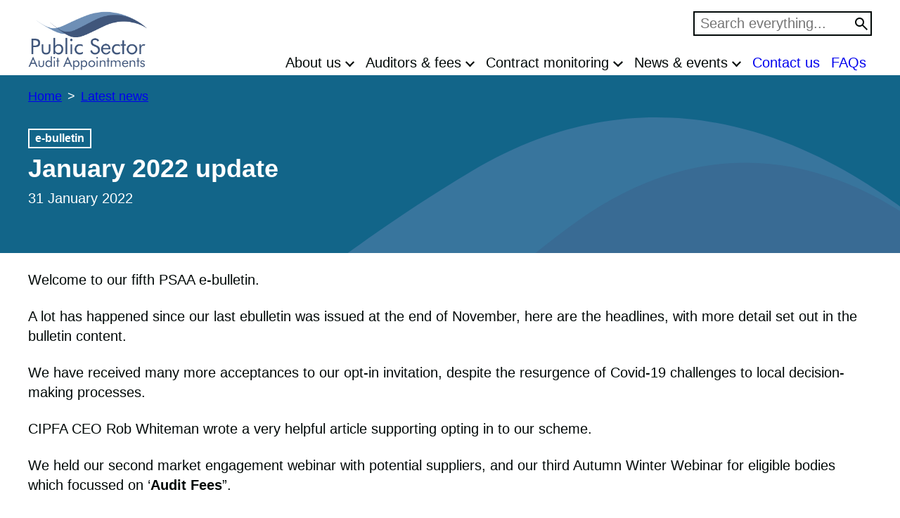

--- FILE ---
content_type: text/html; charset=UTF-8
request_url: https://www.psaa.co.uk/2022/01/january-2022-news-bulletin/
body_size: 18851
content:
<!doctype html>
<html lang="en-US">

<head>
	<meta charset="utf-8">
	<meta name="description" content="">
	<meta name="viewport" content="width=device-width, initial-scale=1, viewport-fit=cover">
	<meta name="theme-color" content="#0b0c0c">

	<meta name='robots' content='index, follow, max-image-preview:large, max-snippet:-1, max-video-preview:-1' />

	<!-- This site is optimized with the Yoast SEO plugin v25.7 - https://yoast.com/wordpress/plugins/seo/ -->
	<title>January 2022 update - PSAA</title>
	<link rel="canonical" href="https://www.psaa.co.uk/2022/01/january-2022-news-bulletin/" />
	<meta property="og:locale" content="en_US" />
	<meta property="og:type" content="article" />
	<meta property="og:title" content="January 2022 update - PSAA" />
	<meta property="og:description" content="Welcome to our fifth PSAA e-bulletin. A lot has happened since our last ebulletin was issued at the end of [&hellip;]" />
	<meta property="og:url" content="https://www.psaa.co.uk/2022/01/january-2022-news-bulletin/" />
	<meta property="og:site_name" content="PSAA" />
	<meta property="article:published_time" content="2022-01-31T18:58:31+00:00" />
	<meta property="article:modified_time" content="2025-04-14T13:17:19+00:00" />
	<meta name="author" content="Julie Schofield" />
	<meta name="twitter:card" content="summary_large_image" />
	<script type="application/ld+json" class="yoast-schema-graph">{"@context":"https://schema.org","@graph":[{"@type":"Article","@id":"https://www.psaa.co.uk/2022/01/january-2022-news-bulletin/#article","isPartOf":{"@id":"https://www.psaa.co.uk/2022/01/january-2022-news-bulletin/"},"author":{"name":"Julie Schofield","@id":"https://www.psaa.co.uk/#/schema/person/90049cbd0e15d0bfc0d838c80593773a"},"headline":"January 2022 update","datePublished":"2022-01-31T18:58:31+00:00","dateModified":"2025-04-14T13:17:19+00:00","mainEntityOfPage":{"@id":"https://www.psaa.co.uk/2022/01/january-2022-news-bulletin/"},"wordCount":1128,"publisher":{"@id":"https://www.psaa.co.uk/#organization"},"articleSection":["e-bulletin"],"inLanguage":"en-US"},{"@type":"WebPage","@id":"https://www.psaa.co.uk/2022/01/january-2022-news-bulletin/","url":"https://www.psaa.co.uk/2022/01/january-2022-news-bulletin/","name":"January 2022 update - PSAA","isPartOf":{"@id":"https://www.psaa.co.uk/#website"},"datePublished":"2022-01-31T18:58:31+00:00","dateModified":"2025-04-14T13:17:19+00:00","breadcrumb":{"@id":"https://www.psaa.co.uk/2022/01/january-2022-news-bulletin/#breadcrumb"},"inLanguage":"en-US","potentialAction":[{"@type":"ReadAction","target":["https://www.psaa.co.uk/2022/01/january-2022-news-bulletin/"]}]},{"@type":"BreadcrumbList","@id":"https://www.psaa.co.uk/2022/01/january-2022-news-bulletin/#breadcrumb","itemListElement":[{"@type":"ListItem","position":1,"name":"Home","item":"https://www.psaa.co.uk/"},{"@type":"ListItem","position":2,"name":"Latest news","item":"https://www.psaa.co.uk/latest-news/"},{"@type":"ListItem","position":3,"name":"January 2022 update"}]},{"@type":"WebSite","@id":"https://www.psaa.co.uk/#website","url":"https://www.psaa.co.uk/","name":"Public Sector Audit Appointments","description":"","publisher":{"@id":"https://www.psaa.co.uk/#organization"},"potentialAction":[{"@type":"SearchAction","target":{"@type":"EntryPoint","urlTemplate":"https://www.psaa.co.uk/?s={search_term_string}"},"query-input":{"@type":"PropertyValueSpecification","valueRequired":true,"valueName":"search_term_string"}}],"inLanguage":"en-US"},{"@type":"Organization","@id":"https://www.psaa.co.uk/#organization","name":"Public Sector Audit Appointments","url":"https://www.psaa.co.uk/","logo":{"@type":"ImageObject","inLanguage":"en-US","@id":"https://www.psaa.co.uk/#/schema/logo/image/","url":"https://www.psaa.co.uk/wp-content/uploads/2023/06/PSAA_redrawn.png","contentUrl":"https://www.psaa.co.uk/wp-content/uploads/2023/06/PSAA_redrawn.png","width":552,"height":275,"caption":"Public Sector Audit Appointments"},"image":{"@id":"https://www.psaa.co.uk/#/schema/logo/image/"}},{"@type":"Person","@id":"https://www.psaa.co.uk/#/schema/person/90049cbd0e15d0bfc0d838c80593773a","name":"Julie Schofield"}]}</script>
	<!-- / Yoast SEO plugin. -->


<link rel='dns-prefetch' href='//cc.cdn.civiccomputing.com' />
<link rel='dns-prefetch' href='//www.psaa.co.uk' />
<link rel='dns-prefetch' href='//plausible.io' />
<link rel="alternate" title="oEmbed (JSON)" type="application/json+oembed" href="https://www.psaa.co.uk/wp-json/oembed/1.0/embed?url=https%3A%2F%2Fwww.psaa.co.uk%2F2022%2F01%2Fjanuary-2022-news-bulletin%2F" />
<link rel="alternate" title="oEmbed (XML)" type="text/xml+oembed" href="https://www.psaa.co.uk/wp-json/oembed/1.0/embed?url=https%3A%2F%2Fwww.psaa.co.uk%2F2022%2F01%2Fjanuary-2022-news-bulletin%2F&#038;format=xml" />
<style id='wp-img-auto-sizes-contain-inline-css' type='text/css'>
img:is([sizes=auto i],[sizes^="auto," i]){contain-intrinsic-size:3000px 1500px}
/*# sourceURL=wp-img-auto-sizes-contain-inline-css */
</style>
<style id='wp-emoji-styles-inline-css' type='text/css'>

	img.wp-smiley, img.emoji {
		display: inline !important;
		border: none !important;
		box-shadow: none !important;
		height: 1em !important;
		width: 1em !important;
		margin: 0 0.07em !important;
		vertical-align: -0.1em !important;
		background: none !important;
		padding: 0 !important;
	}
/*# sourceURL=wp-emoji-styles-inline-css */
</style>
<style id='wp-block-library-inline-css' type='text/css'>
:root{--wp-block-synced-color:#7a00df;--wp-block-synced-color--rgb:122,0,223;--wp-bound-block-color:var(--wp-block-synced-color);--wp-editor-canvas-background:#ddd;--wp-admin-theme-color:#007cba;--wp-admin-theme-color--rgb:0,124,186;--wp-admin-theme-color-darker-10:#006ba1;--wp-admin-theme-color-darker-10--rgb:0,107,160.5;--wp-admin-theme-color-darker-20:#005a87;--wp-admin-theme-color-darker-20--rgb:0,90,135;--wp-admin-border-width-focus:2px}@media (min-resolution:192dpi){:root{--wp-admin-border-width-focus:1.5px}}.wp-element-button{cursor:pointer}:root .has-very-light-gray-background-color{background-color:#eee}:root .has-very-dark-gray-background-color{background-color:#313131}:root .has-very-light-gray-color{color:#eee}:root .has-very-dark-gray-color{color:#313131}:root .has-vivid-green-cyan-to-vivid-cyan-blue-gradient-background{background:linear-gradient(135deg,#00d084,#0693e3)}:root .has-purple-crush-gradient-background{background:linear-gradient(135deg,#34e2e4,#4721fb 50%,#ab1dfe)}:root .has-hazy-dawn-gradient-background{background:linear-gradient(135deg,#faaca8,#dad0ec)}:root .has-subdued-olive-gradient-background{background:linear-gradient(135deg,#fafae1,#67a671)}:root .has-atomic-cream-gradient-background{background:linear-gradient(135deg,#fdd79a,#004a59)}:root .has-nightshade-gradient-background{background:linear-gradient(135deg,#330968,#31cdcf)}:root .has-midnight-gradient-background{background:linear-gradient(135deg,#020381,#2874fc)}:root{--wp--preset--font-size--normal:16px;--wp--preset--font-size--huge:42px}.has-regular-font-size{font-size:1em}.has-larger-font-size{font-size:2.625em}.has-normal-font-size{font-size:var(--wp--preset--font-size--normal)}.has-huge-font-size{font-size:var(--wp--preset--font-size--huge)}.has-text-align-center{text-align:center}.has-text-align-left{text-align:left}.has-text-align-right{text-align:right}.has-fit-text{white-space:nowrap!important}#end-resizable-editor-section{display:none}.aligncenter{clear:both}.items-justified-left{justify-content:flex-start}.items-justified-center{justify-content:center}.items-justified-right{justify-content:flex-end}.items-justified-space-between{justify-content:space-between}.screen-reader-text{border:0;clip-path:inset(50%);height:1px;margin:-1px;overflow:hidden;padding:0;position:absolute;width:1px;word-wrap:normal!important}.screen-reader-text:focus{background-color:#ddd;clip-path:none;color:#444;display:block;font-size:1em;height:auto;left:5px;line-height:normal;padding:15px 23px 14px;text-decoration:none;top:5px;width:auto;z-index:100000}html :where(.has-border-color){border-style:solid}html :where([style*=border-top-color]){border-top-style:solid}html :where([style*=border-right-color]){border-right-style:solid}html :where([style*=border-bottom-color]){border-bottom-style:solid}html :where([style*=border-left-color]){border-left-style:solid}html :where([style*=border-width]){border-style:solid}html :where([style*=border-top-width]){border-top-style:solid}html :where([style*=border-right-width]){border-right-style:solid}html :where([style*=border-bottom-width]){border-bottom-style:solid}html :where([style*=border-left-width]){border-left-style:solid}html :where(img[class*=wp-image-]){height:auto;max-width:100%}:where(figure){margin:0 0 1em}html :where(.is-position-sticky){--wp-admin--admin-bar--position-offset:var(--wp-admin--admin-bar--height,0px)}@media screen and (max-width:600px){html :where(.is-position-sticky){--wp-admin--admin-bar--position-offset:0px}}

/*# sourceURL=wp-block-library-inline-css */
</style><style id='wp-block-button-inline-css' type='text/css'>
.wp-block-button__link{align-content:center;box-sizing:border-box;cursor:pointer;display:inline-block;height:100%;text-align:center;word-break:break-word}.wp-block-button__link.aligncenter{text-align:center}.wp-block-button__link.alignright{text-align:right}:where(.wp-block-button__link){border-radius:9999px;box-shadow:none;padding:calc(.667em + 2px) calc(1.333em + 2px);text-decoration:none}.wp-block-button[style*=text-decoration] .wp-block-button__link{text-decoration:inherit}.wp-block-buttons>.wp-block-button.has-custom-width{max-width:none}.wp-block-buttons>.wp-block-button.has-custom-width .wp-block-button__link{width:100%}.wp-block-buttons>.wp-block-button.has-custom-font-size .wp-block-button__link{font-size:inherit}.wp-block-buttons>.wp-block-button.wp-block-button__width-25{width:calc(25% - var(--wp--style--block-gap, .5em)*.75)}.wp-block-buttons>.wp-block-button.wp-block-button__width-50{width:calc(50% - var(--wp--style--block-gap, .5em)*.5)}.wp-block-buttons>.wp-block-button.wp-block-button__width-75{width:calc(75% - var(--wp--style--block-gap, .5em)*.25)}.wp-block-buttons>.wp-block-button.wp-block-button__width-100{flex-basis:100%;width:100%}.wp-block-buttons.is-vertical>.wp-block-button.wp-block-button__width-25{width:25%}.wp-block-buttons.is-vertical>.wp-block-button.wp-block-button__width-50{width:50%}.wp-block-buttons.is-vertical>.wp-block-button.wp-block-button__width-75{width:75%}.wp-block-button.is-style-squared,.wp-block-button__link.wp-block-button.is-style-squared{border-radius:0}.wp-block-button.no-border-radius,.wp-block-button__link.no-border-radius{border-radius:0!important}:root :where(.wp-block-button .wp-block-button__link.is-style-outline),:root :where(.wp-block-button.is-style-outline>.wp-block-button__link){border:2px solid;padding:.667em 1.333em}:root :where(.wp-block-button .wp-block-button__link.is-style-outline:not(.has-text-color)),:root :where(.wp-block-button.is-style-outline>.wp-block-button__link:not(.has-text-color)){color:currentColor}:root :where(.wp-block-button .wp-block-button__link.is-style-outline:not(.has-background)),:root :where(.wp-block-button.is-style-outline>.wp-block-button__link:not(.has-background)){background-color:initial;background-image:none}
/*# sourceURL=https://www.psaa.co.uk/wp-includes/blocks/button/style.min.css */
</style>
<style id='wp-block-list-inline-css' type='text/css'>
ol,ul{box-sizing:border-box}:root :where(.wp-block-list.has-background){padding:1.25em 2.375em}
/*# sourceURL=https://www.psaa.co.uk/wp-includes/blocks/list/style.min.css */
</style>
<style id='wp-block-buttons-inline-css' type='text/css'>
.wp-block-buttons{box-sizing:border-box}.wp-block-buttons.is-vertical{flex-direction:column}.wp-block-buttons.is-vertical>.wp-block-button:last-child{margin-bottom:0}.wp-block-buttons>.wp-block-button{display:inline-block;margin:0}.wp-block-buttons.is-content-justification-left{justify-content:flex-start}.wp-block-buttons.is-content-justification-left.is-vertical{align-items:flex-start}.wp-block-buttons.is-content-justification-center{justify-content:center}.wp-block-buttons.is-content-justification-center.is-vertical{align-items:center}.wp-block-buttons.is-content-justification-right{justify-content:flex-end}.wp-block-buttons.is-content-justification-right.is-vertical{align-items:flex-end}.wp-block-buttons.is-content-justification-space-between{justify-content:space-between}.wp-block-buttons.aligncenter{text-align:center}.wp-block-buttons:not(.is-content-justification-space-between,.is-content-justification-right,.is-content-justification-left,.is-content-justification-center) .wp-block-button.aligncenter{margin-left:auto;margin-right:auto;width:100%}.wp-block-buttons[style*=text-decoration] .wp-block-button,.wp-block-buttons[style*=text-decoration] .wp-block-button__link{text-decoration:inherit}.wp-block-buttons.has-custom-font-size .wp-block-button__link{font-size:inherit}.wp-block-buttons .wp-block-button__link{width:100%}.wp-block-button.aligncenter{text-align:center}
/*# sourceURL=https://www.psaa.co.uk/wp-includes/blocks/buttons/style.min.css */
</style>
<style id='wp-block-spacer-inline-css' type='text/css'>
.wp-block-spacer{clear:both}
/*# sourceURL=https://www.psaa.co.uk/wp-includes/blocks/spacer/style.min.css */
</style>
<style id='global-styles-inline-css' type='text/css'>
:root{--wp--preset--aspect-ratio--square: 1;--wp--preset--aspect-ratio--4-3: 4/3;--wp--preset--aspect-ratio--3-4: 3/4;--wp--preset--aspect-ratio--3-2: 3/2;--wp--preset--aspect-ratio--2-3: 2/3;--wp--preset--aspect-ratio--16-9: 16/9;--wp--preset--aspect-ratio--9-16: 9/16;--wp--preset--color--black: #000807;--wp--preset--color--cyan-bluish-gray: #abb8c3;--wp--preset--color--white: #ffffff;--wp--preset--color--pale-pink: #f78da7;--wp--preset--color--vivid-red: #cf2e2e;--wp--preset--color--luminous-vivid-orange: #ff6900;--wp--preset--color--luminous-vivid-amber: #fcb900;--wp--preset--color--light-green-cyan: #7bdcb5;--wp--preset--color--vivid-green-cyan: #00d084;--wp--preset--color--pale-cyan-blue: #8ed1fc;--wp--preset--color--vivid-cyan-blue: #0693e3;--wp--preset--color--vivid-purple: #9b51e0;--wp--preset--color--transparent: transparent;--wp--preset--color--foreground: var(--wp--preset--color--black);--wp--preset--color--background: #fff;--wp--preset--color--primary: #126589;--wp--preset--color--secondary: #DCECF3;--wp--preset--color--tertiary: #EEF2F7;--wp--preset--color--tertiary-200: #D0D9E7;--wp--preset--gradient--vivid-cyan-blue-to-vivid-purple: linear-gradient(135deg,rgb(6,147,227) 0%,rgb(155,81,224) 100%);--wp--preset--gradient--light-green-cyan-to-vivid-green-cyan: linear-gradient(135deg,rgb(122,220,180) 0%,rgb(0,208,130) 100%);--wp--preset--gradient--luminous-vivid-amber-to-luminous-vivid-orange: linear-gradient(135deg,rgb(252,185,0) 0%,rgb(255,105,0) 100%);--wp--preset--gradient--luminous-vivid-orange-to-vivid-red: linear-gradient(135deg,rgb(255,105,0) 0%,rgb(207,46,46) 100%);--wp--preset--gradient--very-light-gray-to-cyan-bluish-gray: linear-gradient(135deg,rgb(238,238,238) 0%,rgb(169,184,195) 100%);--wp--preset--gradient--cool-to-warm-spectrum: linear-gradient(135deg,rgb(74,234,220) 0%,rgb(151,120,209) 20%,rgb(207,42,186) 40%,rgb(238,44,130) 60%,rgb(251,105,98) 80%,rgb(254,248,76) 100%);--wp--preset--gradient--blush-light-purple: linear-gradient(135deg,rgb(255,206,236) 0%,rgb(152,150,240) 100%);--wp--preset--gradient--blush-bordeaux: linear-gradient(135deg,rgb(254,205,165) 0%,rgb(254,45,45) 50%,rgb(107,0,62) 100%);--wp--preset--gradient--luminous-dusk: linear-gradient(135deg,rgb(255,203,112) 0%,rgb(199,81,192) 50%,rgb(65,88,208) 100%);--wp--preset--gradient--pale-ocean: linear-gradient(135deg,rgb(255,245,203) 0%,rgb(182,227,212) 50%,rgb(51,167,181) 100%);--wp--preset--gradient--electric-grass: linear-gradient(135deg,rgb(202,248,128) 0%,rgb(113,206,126) 100%);--wp--preset--gradient--midnight: linear-gradient(135deg,rgb(2,3,129) 0%,rgb(40,116,252) 100%);--wp--preset--font-size--small: 1rem;--wp--preset--font-size--medium: clamp(1.13rem, calc(1.08rem + 0.23vw), 1.25rem);--wp--preset--font-size--large: clamp(1.125rem, calc(0.99rem + 0.68vw), 1.50rem);--wp--preset--font-size--x-large: clamp(25.014px, 1.563rem + ((1vw - 3.2px) * 1.93), 42px);--wp--preset--font-size--xlarge: clamp(1.25rem, calc(1.07rem + 0.91vw), 1.75rem);--wp--preset--font-size--xxlarge: clamp(1.25rem, calc(0.98rem + 1.36vw), 2.00rem);--wp--preset--font-size--xxxlarge: clamp(1.50rem, calc(1.23rem + 1.36vw), 2.25rem);--wp--preset--font-family--arial: Arial, sans-serif;--wp--preset--spacing--20: 0.5rem;--wp--preset--spacing--30: 1rem;--wp--preset--spacing--40: clamp(1rem, calc(0.82rem + 0.91vw), 1.5rem);--wp--preset--spacing--50: clamp(1.5rem, calc(1.32rem + 0.91vw), 2rem);--wp--preset--spacing--60: clamp(1.5rem, calc(1.14rem + 1.82vw), 2.5rem);--wp--preset--spacing--70: clamp(1.5rem, calc(0.95rem + 2.73vw), 3rem);--wp--preset--spacing--80: clamp(2rem, calc(1.27rem + 3.64vw), 4rem);--wp--preset--shadow--natural: 6px 6px 9px rgba(0, 0, 0, 0.2);--wp--preset--shadow--deep: 12px 12px 50px rgba(0, 0, 0, 0.4);--wp--preset--shadow--sharp: 6px 6px 0px rgba(0, 0, 0, 0.2);--wp--preset--shadow--outlined: 6px 6px 0px -3px rgb(255, 255, 255), 6px 6px rgb(0, 0, 0);--wp--preset--shadow--crisp: 6px 6px 0px rgb(0, 0, 0);--wp--custom--border-width: var(--wp--preset--spacing--20);}:root { --wp--style--global--content-size: 760px;--wp--style--global--wide-size: 1200px; }:where(body) { margin: 0; }.wp-site-blocks > .alignleft { float: left; margin-right: 2em; }.wp-site-blocks > .alignright { float: right; margin-left: 2em; }.wp-site-blocks > .aligncenter { justify-content: center; margin-left: auto; margin-right: auto; }:where(.wp-site-blocks) > * { margin-block-start: var(--wp--preset--spacing--40); margin-block-end: 0; }:where(.wp-site-blocks) > :first-child { margin-block-start: 0; }:where(.wp-site-blocks) > :last-child { margin-block-end: 0; }:root { --wp--style--block-gap: var(--wp--preset--spacing--40); }:root :where(.is-layout-flow) > :first-child{margin-block-start: 0;}:root :where(.is-layout-flow) > :last-child{margin-block-end: 0;}:root :where(.is-layout-flow) > *{margin-block-start: var(--wp--preset--spacing--40);margin-block-end: 0;}:root :where(.is-layout-constrained) > :first-child{margin-block-start: 0;}:root :where(.is-layout-constrained) > :last-child{margin-block-end: 0;}:root :where(.is-layout-constrained) > *{margin-block-start: var(--wp--preset--spacing--40);margin-block-end: 0;}:root :where(.is-layout-flex){gap: var(--wp--preset--spacing--40);}:root :where(.is-layout-grid){gap: var(--wp--preset--spacing--40);}.is-layout-flow > .alignleft{float: left;margin-inline-start: 0;margin-inline-end: 2em;}.is-layout-flow > .alignright{float: right;margin-inline-start: 2em;margin-inline-end: 0;}.is-layout-flow > .aligncenter{margin-left: auto !important;margin-right: auto !important;}.is-layout-constrained > .alignleft{float: left;margin-inline-start: 0;margin-inline-end: 2em;}.is-layout-constrained > .alignright{float: right;margin-inline-start: 2em;margin-inline-end: 0;}.is-layout-constrained > .aligncenter{margin-left: auto !important;margin-right: auto !important;}.is-layout-constrained > :where(:not(.alignleft):not(.alignright):not(.alignfull)){max-width: var(--wp--style--global--content-size);margin-left: auto !important;margin-right: auto !important;}.is-layout-constrained > .alignwide{max-width: var(--wp--style--global--wide-size);}body .is-layout-flex{display: flex;}.is-layout-flex{flex-wrap: wrap;align-items: center;}.is-layout-flex > :is(*, div){margin: 0;}body .is-layout-grid{display: grid;}.is-layout-grid > :is(*, div){margin: 0;}body{background-color: var(--wp--preset--color--background);color: var(--wp--preset--color--foreground);font-family: var(--wp--preset--font-family--arial);font-size: var(--wp--preset--font-size--medium);line-height: 1.4;padding-top: 0px;padding-right: 0px;padding-bottom: 0px;padding-left: 0px;}a:where(:not(.wp-element-button)){color: inherit;text-decoration: underline;}h1, h2, h3, h4, h5, h6{font-size: var(--wp--preset--font-size--xlarge);font-weight: 700;}h1{font-size: var(--wp--preset--font-size--xxxlarge);line-height: 1.15;}h2{font-size: var(--wp--preset--font-size--xlarge);line-height: 1.15;}h3{font-size: var(--wp--preset--font-size--large);line-height: 1.25;}h4{font-size: var(--wp--preset--font-size--medium);}:root :where(.wp-element-button, .wp-block-button__link){background-color: var(--wp--preset--color--primary);border-radius: 0;border-width: 0;color: var(--wp--preset--color--background);font-family: inherit;font-size: var(--wp--preset--font-size--large);font-style: inherit;font-weight: inherit;letter-spacing: inherit;line-height: 1;padding: var(--wp--preset--spacing--30);text-decoration: none;text-transform: inherit;}.has-black-color{color: var(--wp--preset--color--black) !important;}.has-cyan-bluish-gray-color{color: var(--wp--preset--color--cyan-bluish-gray) !important;}.has-white-color{color: var(--wp--preset--color--white) !important;}.has-pale-pink-color{color: var(--wp--preset--color--pale-pink) !important;}.has-vivid-red-color{color: var(--wp--preset--color--vivid-red) !important;}.has-luminous-vivid-orange-color{color: var(--wp--preset--color--luminous-vivid-orange) !important;}.has-luminous-vivid-amber-color{color: var(--wp--preset--color--luminous-vivid-amber) !important;}.has-light-green-cyan-color{color: var(--wp--preset--color--light-green-cyan) !important;}.has-vivid-green-cyan-color{color: var(--wp--preset--color--vivid-green-cyan) !important;}.has-pale-cyan-blue-color{color: var(--wp--preset--color--pale-cyan-blue) !important;}.has-vivid-cyan-blue-color{color: var(--wp--preset--color--vivid-cyan-blue) !important;}.has-vivid-purple-color{color: var(--wp--preset--color--vivid-purple) !important;}.has-transparent-color{color: var(--wp--preset--color--transparent) !important;}.has-foreground-color{color: var(--wp--preset--color--foreground) !important;}.has-background-color{color: var(--wp--preset--color--background) !important;}.has-primary-color{color: var(--wp--preset--color--primary) !important;}.has-secondary-color{color: var(--wp--preset--color--secondary) !important;}.has-tertiary-color{color: var(--wp--preset--color--tertiary) !important;}.has-tertiary-200-color{color: var(--wp--preset--color--tertiary-200) !important;}.has-black-background-color{background-color: var(--wp--preset--color--black) !important;}.has-cyan-bluish-gray-background-color{background-color: var(--wp--preset--color--cyan-bluish-gray) !important;}.has-white-background-color{background-color: var(--wp--preset--color--white) !important;}.has-pale-pink-background-color{background-color: var(--wp--preset--color--pale-pink) !important;}.has-vivid-red-background-color{background-color: var(--wp--preset--color--vivid-red) !important;}.has-luminous-vivid-orange-background-color{background-color: var(--wp--preset--color--luminous-vivid-orange) !important;}.has-luminous-vivid-amber-background-color{background-color: var(--wp--preset--color--luminous-vivid-amber) !important;}.has-light-green-cyan-background-color{background-color: var(--wp--preset--color--light-green-cyan) !important;}.has-vivid-green-cyan-background-color{background-color: var(--wp--preset--color--vivid-green-cyan) !important;}.has-pale-cyan-blue-background-color{background-color: var(--wp--preset--color--pale-cyan-blue) !important;}.has-vivid-cyan-blue-background-color{background-color: var(--wp--preset--color--vivid-cyan-blue) !important;}.has-vivid-purple-background-color{background-color: var(--wp--preset--color--vivid-purple) !important;}.has-transparent-background-color{background-color: var(--wp--preset--color--transparent) !important;}.has-foreground-background-color{background-color: var(--wp--preset--color--foreground) !important;}.has-background-background-color{background-color: var(--wp--preset--color--background) !important;}.has-primary-background-color{background-color: var(--wp--preset--color--primary) !important;}.has-secondary-background-color{background-color: var(--wp--preset--color--secondary) !important;}.has-tertiary-background-color{background-color: var(--wp--preset--color--tertiary) !important;}.has-tertiary-200-background-color{background-color: var(--wp--preset--color--tertiary-200) !important;}.has-black-border-color{border-color: var(--wp--preset--color--black) !important;}.has-cyan-bluish-gray-border-color{border-color: var(--wp--preset--color--cyan-bluish-gray) !important;}.has-white-border-color{border-color: var(--wp--preset--color--white) !important;}.has-pale-pink-border-color{border-color: var(--wp--preset--color--pale-pink) !important;}.has-vivid-red-border-color{border-color: var(--wp--preset--color--vivid-red) !important;}.has-luminous-vivid-orange-border-color{border-color: var(--wp--preset--color--luminous-vivid-orange) !important;}.has-luminous-vivid-amber-border-color{border-color: var(--wp--preset--color--luminous-vivid-amber) !important;}.has-light-green-cyan-border-color{border-color: var(--wp--preset--color--light-green-cyan) !important;}.has-vivid-green-cyan-border-color{border-color: var(--wp--preset--color--vivid-green-cyan) !important;}.has-pale-cyan-blue-border-color{border-color: var(--wp--preset--color--pale-cyan-blue) !important;}.has-vivid-cyan-blue-border-color{border-color: var(--wp--preset--color--vivid-cyan-blue) !important;}.has-vivid-purple-border-color{border-color: var(--wp--preset--color--vivid-purple) !important;}.has-transparent-border-color{border-color: var(--wp--preset--color--transparent) !important;}.has-foreground-border-color{border-color: var(--wp--preset--color--foreground) !important;}.has-background-border-color{border-color: var(--wp--preset--color--background) !important;}.has-primary-border-color{border-color: var(--wp--preset--color--primary) !important;}.has-secondary-border-color{border-color: var(--wp--preset--color--secondary) !important;}.has-tertiary-border-color{border-color: var(--wp--preset--color--tertiary) !important;}.has-tertiary-200-border-color{border-color: var(--wp--preset--color--tertiary-200) !important;}.has-vivid-cyan-blue-to-vivid-purple-gradient-background{background: var(--wp--preset--gradient--vivid-cyan-blue-to-vivid-purple) !important;}.has-light-green-cyan-to-vivid-green-cyan-gradient-background{background: var(--wp--preset--gradient--light-green-cyan-to-vivid-green-cyan) !important;}.has-luminous-vivid-amber-to-luminous-vivid-orange-gradient-background{background: var(--wp--preset--gradient--luminous-vivid-amber-to-luminous-vivid-orange) !important;}.has-luminous-vivid-orange-to-vivid-red-gradient-background{background: var(--wp--preset--gradient--luminous-vivid-orange-to-vivid-red) !important;}.has-very-light-gray-to-cyan-bluish-gray-gradient-background{background: var(--wp--preset--gradient--very-light-gray-to-cyan-bluish-gray) !important;}.has-cool-to-warm-spectrum-gradient-background{background: var(--wp--preset--gradient--cool-to-warm-spectrum) !important;}.has-blush-light-purple-gradient-background{background: var(--wp--preset--gradient--blush-light-purple) !important;}.has-blush-bordeaux-gradient-background{background: var(--wp--preset--gradient--blush-bordeaux) !important;}.has-luminous-dusk-gradient-background{background: var(--wp--preset--gradient--luminous-dusk) !important;}.has-pale-ocean-gradient-background{background: var(--wp--preset--gradient--pale-ocean) !important;}.has-electric-grass-gradient-background{background: var(--wp--preset--gradient--electric-grass) !important;}.has-midnight-gradient-background{background: var(--wp--preset--gradient--midnight) !important;}.has-small-font-size{font-size: var(--wp--preset--font-size--small) !important;}.has-medium-font-size{font-size: var(--wp--preset--font-size--medium) !important;}.has-large-font-size{font-size: var(--wp--preset--font-size--large) !important;}.has-x-large-font-size{font-size: var(--wp--preset--font-size--x-large) !important;}.has-xlarge-font-size{font-size: var(--wp--preset--font-size--xlarge) !important;}.has-xxlarge-font-size{font-size: var(--wp--preset--font-size--xxlarge) !important;}.has-xxxlarge-font-size{font-size: var(--wp--preset--font-size--xxxlarge) !important;}.has-arial-font-family{font-family: var(--wp--preset--font-family--arial) !important;}
/*# sourceURL=global-styles-inline-css */
</style>

<link rel='stylesheet' id='analytics-with-consent-styles-css' href='https://www.psaa.co.uk/wp-content/plugins/analytics-with-consent/assets/css/styles.css?ver=6.9' type='text/css' media='all' />
<link rel='stylesheet' id='main-css' href='https://www.psaa.co.uk/wp-content/themes/govpress-product-theme/static/css/main.min.4eb5c89679.css?ver=6.9' type='text/css' media='all' />
<link rel='stylesheet' id='child-main-css' href='https://www.psaa.co.uk/wp-content/themes/govpress-product-theme-child/static/css/main.min.css?ver=6.9' type='text/css' media='all' />
<link rel='stylesheet' id='wp-block-paragraph-css' href='https://www.psaa.co.uk/wp-includes/blocks/paragraph/style.min.css?ver=6.9' type='text/css' media='all' />
<link rel='stylesheet' id='wp-block-heading-css' href='https://www.psaa.co.uk/wp-includes/blocks/heading/style.min.css?ver=6.9' type='text/css' media='all' />

		<link rel="icon" href="https://www.psaa.co.uk/wp-content/themes/govpress-product-theme-child/static/images/favicon.ico" sizes="any"><!-- 32×32 -->
        <link rel="icon" href="https://www.psaa.co.uk/wp-content/themes/govpress-product-theme-child/static/images/favicon-32x32.png" sizes="32x32">

		<script type="text/javascript" src="https://cc.cdn.civiccomputing.com/9/cookieControl-9.x.min.js?ver=6.9" id="civicCookieControl-js"></script>
<script type="text/javascript" id="civicCookieControlDefaultAnalytics-js-extra">
/* <![CDATA[ */
var cookieControlDefaultAnalytics = {"googleAnalyticsId":"UA-61411526-1","ga4Id":"G-L7E9Q1S110","gtmId":"","hjid":""};
//# sourceURL=civicCookieControlDefaultAnalytics-js-extra
/* ]]> */
</script>
<script type="text/javascript" src="https://www.psaa.co.uk/wp-content/plugins/analytics-with-consent/assets/js/analytics.js?ver=6.9" id="civicCookieControlDefaultAnalytics-js"></script>
<script type="text/javascript" id="civicCookieControlConfig-js-extra">
/* <![CDATA[ */
var cookieControlConfig = {"apiKey":"7643297d19a6c92def212d36bb3ffe52af4d66bf","product":"COMMUNITY","closeStyle":"button","initialState":"open","text":{"closeLabel":"Save and Close","acceptSettings":"Accept all cookies","rejectSettings":"Only accept necessary cookies"},"branding":{"removeAbout":true},"position":"LEFT","theme":"DARK","subDomains":"","toggleType":"checkbox","optionalCookies":[{"name":"analytics","label":"Analytical Cookies","description":"Analytical cookies help us to improve our website by collecting and reporting information on its usage.","cookies":["_ga","_gid","_gat","__utma","__utmt","__utmb","__utmc","__utmz","__utmv"],"onAccept":"analyticsWithConsent.gaAccept","onRevoke":"analyticsWithConsent.gaRevoke"}],"necessaryCookies":["wp-postpass_*"]};
//# sourceURL=civicCookieControlConfig-js-extra
/* ]]> */
</script>
<script type="text/javascript" src="https://www.psaa.co.uk/wp-content/plugins/analytics-with-consent/assets/js/config.js?ver=6.9" id="civicCookieControlConfig-js"></script>
<script type="text/javascript" defer data-domain='psaa.co.uk' data-api='https://plausible.io/api/event' data-cfasync='false' src="https://plausible.io/js/plausible.outbound-links.file-downloads.hash.js?ver=2.1.4" id="plausible"></script>
<script type="text/javascript" id="plausible-analytics-js-after">
/* <![CDATA[ */
window.plausible = window.plausible || function() { (window.plausible.q = window.plausible.q || []).push(arguments) }
//# sourceURL=plausible-analytics-js-after
/* ]]> */
</script>
<script type="text/javascript" src="https://www.psaa.co.uk/wp-content/themes/govpress-product-theme/static/js/main.min.js?ver=6.9" id="main-js"></script>
<script async id="awc_gtag" src="https://www.googletagmanager.com/gtag/js?id=G-L7E9Q1S110"></script><meta name='plausible-analytics-version' content='2.1.4' />
<style type="text/css">.broken_link, a.broken_link {
	text-decoration: line-through;
}</style>		<style type="text/css" id="wp-custom-css">
			main h2 strong, main h3 strong { font-weight: 700 !important;} 		</style>
		</head>

	<body class="wp-singular post-template-default single single-post postid-33799 single-format-standard wp-custom-logo wp-theme-govpress-product-themetemplates wp-child-theme-govpress-product-theme-childtemplates">

		<script>
        	document.body.className = ((document.body.className) ? document.body.className + ' js-enabled' : 'js-enabled');
    	</script>

		<a href="#main-content" class="sr-only focus:not-sr-only">Skip to main content</a>

		
		<header role="banner" class="[ gp-container gp-site-header ] [ relative py-8 ]">
			
<div class="[ gp-site-header__inner ] [ flex flex-row gap-4 justify-between ]">

	<!-- BRANDING -->
	<div class="[ gp-site-header__branding ] [ mr-3 ]">
					<a href="https://www.psaa.co.uk">
				<img class="max-h-[100px]" src="https://www.psaa.co.uk/wp-content/uploads/2023/06/PSAA_redrawn.png" alt="PSAA">
			</a>
		
			</div><!-- /.gp-site-header__branding -->

	<div class="[ gp-site-header__actions ] [ flex flex-col justify-center items-end ]">

		
			<!-- SEARCH -->
			<div class="[ gp-site-header__search ] [ mb-auto pb-4 ]">
				
<form class="gp-search-form"  method="get" action="https://www.psaa.co.uk/" aria-label="search-form">
	<div role="search" class="[ flex overflow-hidden ] [ border-2 border-solid border-foreground rounded-md ] [ bg-white ] [ focus-within:outline-2 focus-within:outline focus-within:outline-primary-base ]">
		<input class="[ gp-input-reset ] [ md:max-w-[200px] ] [ px-2 py-1 ] [ focus:outline-0 ]" type="search" value="" name="s" id="site-search" placeholder="Search everything...">
		<label class="sr-only" for="site-search">Search on  PSAA</label>

		<button class="[ gp-input-reset ] [ p-1 pl-2 ] [ hover:bg-foreground hover:text-background focus:bg-foreground focus:text-background ] [ cursor-pointer ]" type="submit" aria-labelledby="site-search-button-label">
			<span id="site-search-button-label" hidden="">Search</span>
			<svg class="block" width="18" height="18" viewBox="0 0 18 18" fill="none" xmlns="http://www.w3.org/2000/svg" aria-hidden="true" focusable="false">
				<path d="M16.6 18L10.3 11.7C9.8 12.1 9.225 12.4167 8.575 12.65C7.925 12.8833 7.23333 13 6.5 13C4.68333 13 3.14583 12.3708 1.8875 11.1125C0.629167 9.85417 0 8.31667 0 6.5C0 4.68333 0.629167 3.14583 1.8875 1.8875C3.14583 0.629167 4.68333 0 6.5 0C8.31667 0 9.85417 0.629167 11.1125 1.8875C12.3708 3.14583 13 4.68333 13 6.5C13 7.23333 12.8833 7.925 12.65 8.575C12.4167 9.225 12.1 9.8 11.7 10.3L18 16.6L16.6 18ZM6.5 11C7.75 11 8.8125 10.5625 9.6875 9.6875C10.5625 8.8125 11 7.75 11 6.5C11 5.25 10.5625 4.1875 9.6875 3.3125C8.8125 2.4375 7.75 2 6.5 2C5.25 2 4.1875 2.4375 3.3125 3.3125C2.4375 4.1875 2 5.25 2 6.5C2 7.75 2.4375 8.8125 3.3125 9.6875C4.1875 10.5625 5.25 11 6.5 11Z" fill="currentColor"/>
			</svg>
		</button>
	</div>
</form>
			</div><!-- /.gp-site-header__search -->

		
		<!-- NAVIGATION -->
		<div class="gp-site-header__navigation">
			
<div class="[ gp-header-navigation gp-header-navigation--standard ] [ flex flex-row ]">
	<button type="button" id="header-menu-toggle" class="[ gp-header-navigation__toggle js-header-menu-toggle ] [ absolute top-16 right-10 lg:invisible ]" aria-controls="header-navigation" aria-label="Show or hide Top Level Navigation" aria-expanded="false">
		Menu
	</button><!-- /.gp-header-navigation__toggle -->
	<nav role="navigation" id="header-navigation" class="[ gp-header-navigation__nav ] [ grow ]">
		<div class="menu-primary-navigation-container"><ul id="header-menu" class="gp-header-navigation__items header-navigation__items [ flex flex-wrap justify-end gap-x-4 m-0 p-0 ] [ list-none leading-none ]"><li id="menu-item-13130" class="menu-item menu-item-type-post_type menu-item-object-page menu-item-has-children menu-item-13130"><a rel="2" href="https://www.psaa.co.uk/about-us/">About us</a><button class="header-navigation__submenu-toggle js-header-submenu-toggle" type="button" aria-controls="header-navigation-submenu-1" aria-expanded="false" aria-label="Show About us menu"><span>About us</span><svg width="12" height="9" viewBox="0 0 12 9" fill="none" xmlns="http://www.w3.org/2000/svg" aria-hidden="true">
<path d="M6 8.37498L0 2.37498L1.4 0.974976L6 5.54998L10.6 0.974976L12 2.37498L6 8.37498Z" fill="currentColor"/>
</svg>
</button>
<ul class="sub-menu" id="header-navigation-submenu-1">
	<li id="menu-item-20331" class="menu-item menu-item-type-post_type menu-item-object-page menu-item-20331"><a href="https://www.psaa.co.uk/about-us/">Overview</a></li>
	<li id="menu-item-18037" class="menu-item menu-item-type-post_type menu-item-object-page menu-item-18037"><a href="https://www.psaa.co.uk/about-us/who-we-are/">Who we are</a></li>
	<li id="menu-item-18040" class="menu-item menu-item-type-post_type menu-item-object-page menu-item-18040"><a href="https://www.psaa.co.uk/about-us/what-we-do/">What we do</a></li>
	<li id="menu-item-18041" class="menu-item menu-item-type-post_type menu-item-object-page menu-item-18041"><a href="https://www.psaa.co.uk/about-us/corporate-governance/">Corporate governance</a></li>
	<li id="menu-item-18094" class="menu-item menu-item-type-post_type menu-item-object-page menu-item-18094"><a href="https://www.psaa.co.uk/about-us/annual-report-and-accounts/">Annual report and accounts</a></li>
	<li id="menu-item-18095" class="menu-item menu-item-type-post_type menu-item-object-page menu-item-18095"><a href="https://www.psaa.co.uk/about-us/transparency/">Transparency</a></li>
	<li id="menu-item-28382" class="menu-item menu-item-type-post_type menu-item-object-page menu-item-28382"><a href="https://www.psaa.co.uk/about-us/advisory-panel/">Advisory Panel</a></li>
</ul>
</li>
<li id="menu-item-27134" class="menu-item menu-item-type-post_type menu-item-object-page menu-item-has-children menu-item-27134"><a href="https://www.psaa.co.uk/appointing-auditors-and-fees/">Auditors &#038; fees</a><button class="header-navigation__submenu-toggle js-header-submenu-toggle" type="button" aria-controls="header-navigation-submenu-2" aria-expanded="false" aria-label="Show Auditors &amp; fees menu"><span>Auditors &amp; fees</span><svg width="12" height="9" viewBox="0 0 12 9" fill="none" xmlns="http://www.w3.org/2000/svg" aria-hidden="true">
<path d="M6 8.37498L0 2.37498L1.4 0.974976L6 5.54998L10.6 0.974976L12 2.37498L6 8.37498Z" fill="currentColor"/>
</svg>
</button>
<ul class="sub-menu" id="header-navigation-submenu-2">
	<li id="menu-item-27139" class="menu-item menu-item-type-post_type menu-item-object-page menu-item-27139"><a href="https://www.psaa.co.uk/appointing-auditors-and-fees/">Overview</a></li>
	<li id="menu-item-33807" class="menu-item menu-item-type-custom menu-item-object-custom menu-item-has-children menu-item-33807"><a href="#0">By year</a><button class="header-navigation__submenu-toggle js-header-submenu-toggle" type="button" aria-controls="header-navigation-submenu-3" aria-expanded="false" aria-label="Show By year menu"><span>By year</span><svg width="12" height="9" viewBox="0 0 12 9" fill="none" xmlns="http://www.w3.org/2000/svg" aria-hidden="true">
<path d="M6 8.37498L0 2.37498L1.4 0.974976L6 5.54998L10.6 0.974976L12 2.37498L6 8.37498Z" fill="currentColor"/>
</svg>
</button>
	<ul class="sub-menu" id="header-navigation-submenu-3">
		<li id="menu-item-39744" class="menu-item menu-item-type-post_type menu-item-object-page menu-item-39744"><a href="https://www.psaa.co.uk/appointing-auditors-and-fees/auditor-appointments-and-scale-fees-2023-24-2027-28/2025-26-auditor-appointments-and-audit-fee-scale/">2025/26</a></li>
		<li id="menu-item-38050" class="menu-item menu-item-type-post_type menu-item-object-page menu-item-38050"><a href="https://www.psaa.co.uk/appointing-auditors-and-fees/auditor-appointments-and-scale-fees-2023-24-2027-28/2024-25-auditor-appointments-and-audit-fee-scale/">2024/25</a></li>
		<li id="menu-item-34587" class="menu-item menu-item-type-post_type menu-item-object-page menu-item-34587"><a href="https://www.psaa.co.uk/appointing-auditors-and-fees/auditor-appointments-and-scale-fees-2023-24-2027-28/2023-24-auditor-appointments-and-audit-fee-scale/">2023/24</a></li>
		<li id="menu-item-33810" class="menu-item menu-item-type-post_type menu-item-object-page menu-item-33810"><a href="https://www.psaa.co.uk/appointing-auditors-and-fees/list-of-auditor-appointments-and-scale-fees/2022-23-auditor-appointments-and-audit-fee-scale/">2022/23</a></li>
		<li id="menu-item-33811" class="menu-item menu-item-type-post_type menu-item-object-page menu-item-33811"><a href="https://www.psaa.co.uk/appointing-auditors-and-fees/list-of-auditor-appointments-and-scale-fees/2021-22-auditor-appointments-and-fee-scale/">2021/22</a></li>
		<li id="menu-item-33816" class="menu-item menu-item-type-post_type menu-item-object-page menu-item-33816"><a href="https://www.psaa.co.uk/appointing-auditors-and-fees/list-of-auditor-appointments-and-scale-fees/2020-21-auditor-appointments-and-audit-fee-scale/">2020/21</a></li>
		<li id="menu-item-33814" class="menu-item menu-item-type-post_type menu-item-object-page menu-item-33814"><a href="https://www.psaa.co.uk/appointing-auditors-and-fees/list-of-auditor-appointments-and-scale-fees/2019-20-auditor-appointments-and-audit-fee-scale/">2019/20</a></li>
		<li id="menu-item-33813" class="menu-item menu-item-type-post_type menu-item-object-page menu-item-33813"><a href="https://www.psaa.co.uk/appointing-auditors-and-fees/list-of-auditor-appointments-and-scale-fees/2018-19-auditor-appointments-and-audit-fee-scale/">2018/19</a></li>
		<li id="menu-item-33815" class="menu-item menu-item-type-post_type menu-item-object-page menu-item-33815"><a href="https://www.psaa.co.uk/about-us/what-we-do/functions-up-to-2017-18/setting-fees-up-to-2017-18/">Earlier years</a></li>
	</ul>
</li>
	<li id="menu-item-27137" class="menu-item menu-item-type-post_type menu-item-object-page menu-item-27137"><a href="https://www.psaa.co.uk/appointing-auditors-and-fees/auditor-reporting/">Auditor reporting</a></li>
	<li id="menu-item-33808" class="menu-item menu-item-type-custom menu-item-object-custom menu-item-has-children menu-item-33808"><a href="#0">Fee variations</a><button class="header-navigation__submenu-toggle js-header-submenu-toggle" type="button" aria-controls="header-navigation-submenu-4" aria-expanded="false" aria-label="Show Fee variations menu"><span>Fee variations</span><svg width="12" height="9" viewBox="0 0 12 9" fill="none" xmlns="http://www.w3.org/2000/svg" aria-hidden="true">
<path d="M6 8.37498L0 2.37498L1.4 0.974976L6 5.54998L10.6 0.974976L12 2.37498L6 8.37498Z" fill="currentColor"/>
</svg>
</button>
	<ul class="sub-menu" id="header-navigation-submenu-4">
		<li id="menu-item-34595" class="menu-item menu-item-type-post_type menu-item-object-page menu-item-34595"><a href="https://www.psaa.co.uk/appointing-auditors-and-fees/fee-variations-overview/">Overview</a></li>
		<li id="menu-item-27819" class="menu-item menu-item-type-post_type menu-item-object-page menu-item-27819"><a href="https://www.psaa.co.uk/appointing-auditors-and-fees/fee-variations-overview/psaa-fee-variation-process/">Fee variation process</a></li>
		<li id="menu-item-34607" class="menu-item menu-item-type-post_type menu-item-object-page menu-item-34607"><a href="https://www.psaa.co.uk/appointing-auditors-and-fees/fee-variations-overview/rate-card/">Rate card</a></li>
		<li id="menu-item-30576" class="menu-item menu-item-type-post_type menu-item-object-page menu-item-30576"><a href="https://www.psaa.co.uk/appointing-auditors-and-fees/fee-variations-overview/fee-variations-consultation/">Consultation</a></li>
	</ul>
</li>
</ul>
</li>
<li id="menu-item-34118" class="menu-item menu-item-type-post_type menu-item-object-page menu-item-has-children menu-item-34118"><a href="https://www.psaa.co.uk/managing-audit-quality/">Contract monitoring</a><button class="header-navigation__submenu-toggle js-header-submenu-toggle" type="button" aria-controls="header-navigation-submenu-5" aria-expanded="false" aria-label="Show Contract monitoring menu"><span>Contract monitoring</span><svg width="12" height="9" viewBox="0 0 12 9" fill="none" xmlns="http://www.w3.org/2000/svg" aria-hidden="true">
<path d="M6 8.37498L0 2.37498L1.4 0.974976L6 5.54998L10.6 0.974976L12 2.37498L6 8.37498Z" fill="currentColor"/>
</svg>
</button>
<ul class="sub-menu" id="header-navigation-submenu-5">
	<li id="menu-item-34161" class="menu-item menu-item-type-post_type menu-item-object-page menu-item-34161"><a href="https://www.psaa.co.uk/managing-audit-quality/">Overview</a></li>
	<li id="menu-item-34635" class="menu-item menu-item-type-custom menu-item-object-custom menu-item-has-children menu-item-34635"><a href="#0">By year</a><button class="header-navigation__submenu-toggle js-header-submenu-toggle" type="button" aria-controls="header-navigation-submenu-6" aria-expanded="false" aria-label="Show By year menu"><span>By year</span><svg width="12" height="9" viewBox="0 0 12 9" fill="none" xmlns="http://www.w3.org/2000/svg" aria-hidden="true">
<path d="M6 8.37498L0 2.37498L1.4 0.974976L6 5.54998L10.6 0.974976L12 2.37498L6 8.37498Z" fill="currentColor"/>
</svg>
</button>
	<ul class="sub-menu" id="header-navigation-submenu-6">
		<li id="menu-item-40406" class="menu-item menu-item-type-post_type menu-item-object-page menu-item-40406"><a href="https://www.psaa.co.uk/managing-audit-quality/contract-monitoring-2023-24-to-2027-28/contract-monitoring-2024-25/">2024/25</a></li>
		<li id="menu-item-37665" class="menu-item menu-item-type-post_type menu-item-object-page menu-item-37665"><a href="https://www.psaa.co.uk/managing-audit-quality/contract-monitoring-2023-24-to-2027-28/contract-monitoring-2023-24/">2023/24</a></li>
		<li id="menu-item-37650" class="menu-item menu-item-type-post_type menu-item-object-page menu-item-37650"><a href="https://www.psaa.co.uk/managing-audit-quality/contract-monitoring-2018-19-to-2022-23/contract-monitoring-2022-23/">2022/23</a></li>
		<li id="menu-item-35147" class="menu-item menu-item-type-post_type menu-item-object-page menu-item-35147"><a href="https://www.psaa.co.uk/managing-audit-quality/contract-monitoring-2018-19-to-2022-23/contract-monitoring-2021-22/">2021/22</a></li>
		<li id="menu-item-34775" class="menu-item menu-item-type-post_type menu-item-object-page menu-item-34775"><a href="https://www.psaa.co.uk/managing-audit-quality/contract-monitoring-2018-19-to-2022-23/contract-monitoring-2020-21/">2020/21</a></li>
		<li id="menu-item-34776" class="menu-item menu-item-type-post_type menu-item-object-page menu-item-34776"><a href="https://www.psaa.co.uk/managing-audit-quality/contract-monitoring-2018-19-to-2022-23/contract-monitoring-2019-20/">2019/20</a></li>
		<li id="menu-item-34634" class="menu-item menu-item-type-post_type menu-item-object-page menu-item-34634"><a href="https://www.psaa.co.uk/managing-audit-quality/contract-monitoring-2018-19-to-2022-23/annual-audit-quality-monitoring-report-and-client-survey-2018-19/">2018/19</a></li>
		<li id="menu-item-34811" class="menu-item menu-item-type-post_type menu-item-object-page menu-item-34811"><a href="https://www.psaa.co.uk/about-us/what-we-do/functions-up-to-2017-18/managing-audit-contracts-up-to-2017-18/">Earlier years</a></li>
	</ul>
</li>
</ul>
</li>
<li id="menu-item-33834" class="menu-item menu-item-type-custom menu-item-object-custom menu-item-has-children menu-item-33834"><a href="#0">News &#038; events</a><button class="header-navigation__submenu-toggle js-header-submenu-toggle" type="button" aria-controls="header-navigation-submenu-7" aria-expanded="false" aria-label="Show News &amp; events menu"><span>News &amp; events</span><svg width="12" height="9" viewBox="0 0 12 9" fill="none" xmlns="http://www.w3.org/2000/svg" aria-hidden="true">
<path d="M6 8.37498L0 2.37498L1.4 0.974976L6 5.54998L10.6 0.974976L12 2.37498L6 8.37498Z" fill="currentColor"/>
</svg>
</button>
<ul class="sub-menu" id="header-navigation-submenu-7">
	<li id="menu-item-33840" class="menu-item menu-item-type-post_type menu-item-object-page current_page_parent menu-item-33840"><a href="https://www.psaa.co.uk/latest-news/">Latest news</a></li>
	<li id="menu-item-34146" class="menu-item menu-item-type-post_type menu-item-object-page menu-item-34146"><a href="https://www.psaa.co.uk/e-bulletins/">E-bulletins</a></li>
	<li id="menu-item-33838" class="menu-item menu-item-type-custom menu-item-object-custom menu-item-33838"><a href="/events/">Events</a></li>
	<li id="menu-item-33872" class="menu-item menu-item-type-post_type_archive menu-item-object-publication menu-item-33872"><a href="https://www.psaa.co.uk/publications/">Publications</a></li>
</ul>
</li>
<li id="menu-item-33841" class="menu-item menu-item-type-post_type menu-item-object-page menu-item-33841"><a href="https://www.psaa.co.uk/contact-us/">Contact us</a></li>
<li id="menu-item-33857" class="menu-item menu-item-type-custom menu-item-object-custom menu-item-33857"><a href="/faq">FAQs</a></li>
</ul></div>	</nav><!-- /.gp-header-navigation__nav -->
</div><!-- /.gp-header-navigation -->
		</div><!-- /.gp-site-header__navigation -->
	</div><!-- /.gp-site-header__actions -->
</div><!-- /.gp-site-header__inner  -->
		</header>

		
<div class="breadcrumb gp-container pt-4">
    <nav role="navigation" aria-label="Breadcrumb">
    <ol class="[ breadcrumb__list ] [ flex flex-wrap list-none m-0 p-0 text-base md:text-lg ]">
        <li class="breadcrumb__list-item"><a class="breadcrumb__link" href="https://www.psaa.co.uk">Home</a></li><li class="breadcrumb__list-item"><a class="breadcrumb__link" href="https://www.psaa.co.uk/latest-news/">Latest news</a></li>        </ol>
    </nav>
</div>


		<main id="main-content" role="main" class="gp-container">
			<article class="gp-single__post is-layout-flow aligncontent post-33799 post type-post status-publish format-standard hentry category-e-bulletin">

	<div class="gp-single__header">
			<div class="[ gp-banner ] [ alignfull has-primary-background-color has-white-color ]">
		<div class="[ gp-banner__inner ] [ gp-container ]">
			<h1 class="gp-banner__title">January 2022 update</h1>
			
			<span class="article__meta--date">
			31 January 2022		</span>
	
						<ul class="wp-block-post-terms article__meta--taxonomy article__meta--category" role="list">
											<li>
							<a class="has-primary-background-color has-primary-border-color" href="https://www.psaa.co.uk/category/e-bulletin/">
								e-bulletin							</a>
						</li>
									</ul>
						</div><!-- /.gp-banner__inner -->
	</div><!-- /.gp-banner -->
		</div><!-- /.gp-single__header -->

	
<p>Welcome to our fifth PSAA e-bulletin.</p>



<p>A lot has happened since our last ebulletin was issued at the end of November, here are the headlines, with more detail set out in the bulletin content.</p>



<p>We have received many more acceptances to our opt-in invitation, despite the resurgence of Covid-19 challenges to local decision-making processes.</p>



<p>CIPFA CEO Rob Whiteman wrote a very helpful article supporting opting in to our scheme.</p>



<p>We held our second market engagement webinar with potential suppliers, and our third Autumn Winter Webinar for eligible bodies which focussed on ‘<strong>Audit Fees</strong>”.</p>



<p>The PSAA Board approved our<a href="https://www.psaa.co.uk/about-us/appointing-person-information/appointing-period-2023-24-2027-28/procurement-strategy/procurement-strategy-2022/"> final procurement strategy</a> and the decision to begin the formal procurement process for audit services.</p>



<p>In other Local Audit news, in December <a href="https://www.gov.uk/guidance/measures-to-improve-local-audit-delays">DLUHC published its package of measures</a> to help address timeliness of audit opinions, and ICAEW published its offer to help audit firms that may be interested in opportunities in the local government audit market to make contact with each other.</p>



<p>We hope that you find the information to be useful. We welcome your thoughts on this e-bulletin and future topics that you would like us to cover (<a href="mailto:generalenquiries@psaa.co.uk" target="_blank" rel="noreferrer noopener">contact the team</a>).</p>



<p>Yours sincerely Tony Crawley, Chief Executive, PSAA</p>



<h2 class="wp-block-heading"><strong>Content:</strong></h2>



<ul class="wp-block-list">
<li><a href="#Formal-invitation-to-become-an-opted-in-authority">Formal invitation to become an opted-in authority</a></li>



<li><a href="#CIPFA-support-for-opting-in">CIPFA support for opting in</a></li>



<li><a href="#Market-Engagement-webinar-with-potential-suppliers">Market Engagement webinar with potential suppliers</a></li>



<li><a href="#Autumn/Winter-free-webinar-series">Autumn/Winter free webinar series</a></li>



<li><a href="#PSAA-Annual-Audit-Survey">PSAA Annual Audit Survey</a></li>



<li><a href="#Local-audit-news-from-elsewhere-including-changes-to-the-Appointing-Person-regulations">Local audit news from elsewhere including changes to the Appointing Person regulations</a></li>
</ul>



<h3 class="wp-block-heading" id="Formal-invitation-to-become-an-opted-in-authority"><strong>Formal invitation to become an opted-in authority</strong></h3>



<p>It is now over four months since PSAA formally invited all eligible bodies to opt-in to the national scheme for local auditor appointments for the audits of 2023/24 through to 2027/28.&nbsp; So far <strong>169</strong> eligible bodies have accepted the opt-in invitation, with a further <strong>103</strong> being progressed. As required by the Regulations, <a href="https://www.psaa.co.uk/about-us/appointing-person-information/appointing-period-2023-24-2027-28/becoming-an-opted-in-authority-for-2023-24-2027-28/list-of-opted-in-bodies-from-april-2023/">their names are published on our website</a>.</p>



<p><span id="item2">As</span> we have mentioned previously:</p>



<ul class="wp-block-list">
<li>the decision to become an opted-in authority must be taken by the members of an authority meeting (i.e. Full Council or equivalent), except where the authority is a corporation sole, such as a police and crime commissioner, in which case this decision can be taken by the holder of that office; and</li>



<li>the closing date to notify PSAA of your authority’s acceptance of the invitation is <strong>Friday 11 March 2022</strong>.</li>
</ul>



<p>If you have any questions about the process please contact us via <a href="mailto:generalenquiries@psaa.co.uk">generalenquiries@psaa.co.uk</a>. <em>You can find the latest information on our preparations for the second appointing period on </em><a href="https://www.psaa.co.uk/what-we-do/appointing-period-for-the-audits-of-2023-24-to-2027-28/">our website</a> <em>and </em><a href="https://www.psaa.co.uk/faq/">FAQs</a><strong><em>.</em></strong></p>



<h3 class="wp-block-heading" id="CIPFA-support-for-opting-in"><strong>CIPFA support for opting in</strong></h3>



<p><span id="item3">We</span> were really pleased to see an article from Rob Whiteman, CEO of CIPFA, recommending that eligible bodies opt into our national scheme for auditor appointments, alongside talking about the recently announced measures to improve the vital issue of timeliness of local audit. Rob stressed the benefits of opting in to bring the sector together to meet the challenges ahead, which will need collaboration across all the bodies involved in the local audit system: ‘<a href="https://www.publicfinance.co.uk/opinion/2022/01/collaboration-key-reforming-local-audit">Collaboration key to reforming local audit</a>‘</p>



<h3 class="wp-block-heading" id="Market-Engagement-webinar-with-potential-suppliers"><strong>Market Engagement webinar with potential suppliers</strong></h3>



<p><span id="item4">On </span>26 January we held our second market engagement webinar with potential suppliers. We were delighted again to have the opportunity to share our plans and hear the views of representatives from all nine firms registered as local auditors with the ICAEW, three firms who are considering entering this market and the ICAEW.</p>



<p>We provided an overview of the contract terms including how remuneration will be calculated, the payment mechanism, and contract management arrangements including the proposed KPIs, together with a recap of the main points from the November webinar. We also confirmed our expected procurement and auditor appointment timescales throughout 2022.</p>



<h3 class="wp-block-heading" id="Autumn/Winter-free-webinar-series"><strong>Autumn/Winter free webinar series </strong></h3>



<p>We held the third webinar in our Autumn/Winter webinar series on 19 January. It focussed on ‘<strong><em>Audit Fees and Fee Variations’</em></strong><em>, </em>which is an area of interest for our opted-in bodies and suppliers. We were delighted to welcome over 20 participants from a range of different bodies. The slides from this and our previous webinars are available to view on the <a href="https://www.psaa.co.uk/events/?s=&amp;event_type=autumn-winter-webinars">PSAA website</a>.</p>



<p>The final two webinars in the series are:</p>



<p>Wednesday 16 February 1-2pm: Understanding the 2022 audit services procurement strategy</p>



<p><span id="item5">Wednesday</span> 16 March 1-2pm: Understanding our contract management arrangements</p>



<p>These webinars are mainly aimed at S151 Officers and Audit Committee Chairs, and are an opportunity to find out more about what we do. To register to attend, click on the individual webinar titles above, your joining instructions will follow.</p>



<h3 class="wp-block-heading" id="PSAA-Annual-Audit-Survey"><strong>PSAA Annual Audit Survey</strong></h3>



<p>As part of Public Sector Audit Appointments (PSAA) Quality Monitoring and Reporting Framework we undertake an annual survey of opted-in bodies to obtain their feedback on their audits of accounts.</p>



<p>We really value the feedback you provide which provides a foundation to the discussions that we have with the supplier firms, DLUHC, NAO and others on the state and quality of local audit in England.</p>



<p><span id="item6">For</span> independence and transparency we commission the LGA’s Research and Information Team to manage the survey process, which helps us to understand your views on the audit process in the areas of the usefulness of the audit process and outputs and opportunities for improvement.</p>



<p>This year’s survey will be issued on 7 February so please keep an eye out for the email that will contain a link to a short survey that should not take longer than ten minutes to complete.</p>



<p>We appreciate your time and input and would like to thank you all in advance for your participation. You can find details of past <a href="https://www.psaa.co.uk/contract-monitoring-2018-19-to-2022-23/">Annual Client Surveys</a> on our website.</p>



<h3 class="wp-block-heading" id="Local-audit-news-from-elsewhere-including-changes-to-the-Appointing-Person-regulations"><strong>Local audit news from elsewhere including changes to the Appointing Person regulations</strong></h3>



<p><span style="text-decoration: underline;">DLUHC publishes its package of measures to help address the delays in audit opinions</span></p>



<p>PSAA welcomes DLUHC’s package of measures, which recognises that there is no easy or quick solution to the current challenges, and that there needs to be a whole system approach to making progress. <a href="https://www.gov.uk/guidance/measures-to-improve-local-audit-delays">The document</a> helpfully sets out measures that are being evaluated as well as those that are being taken.</p>



<p><span style="text-decoration: underline;">ICAEW offers to help audit firms that may be interested in opportunities in the local government audit market</span></p>



<p>PSAA is keen to attract new audit suppliers including those looking to work alongside firms that are more experienced in this market.&nbsp; Very helpfully, ICAEW is offering to assist firms to make contact with each other with a view to those firms exploring possible collaboration options. ICAEW has provided a summary of its role in relation to local audit and how it can help at <a href="https://www.icaew.com/insights/viewpoints-on-the-news/2021/Dec-2021/Facilitation-of-local-audit-working-arrangements-between-firms">Facilitation of local audit working arrangements between firms | ICAEW</a>. Those interested are invited to contact <a href="mailto:localaudit@icaew.com">localaudit@icaew.com</a>. PSAA is very supportive of ICAEW’s initiative, and we hope that it will encourage potential suppliers to explore the full range of bidding opportunities that we are making available.</p>

</article><!-- /.gp-single__post -->
		</main>

		
		<footer role="contentinfo" class="gp-footer">
			<div class="[ gp-footer__row gp-footer__row--1 ] [ py-8 ]">
	<div class="gp-container">
		<div class="flex flex-col md:flex-row gap-20">
							<div class="[ gp-footer__widget gp-footer__widget-1-1 ] [ grow ]">
					<div class="menu-policies-container"><ul id="menu-policies" class="menu"><li id="menu-item-33776" class="menu-item menu-item-type-post_type menu-item-object-page menu-item-33776"><a href="https://www.psaa.co.uk/consultation-policy/">Consultation policy</a></li>
<li id="menu-item-33778" class="menu-item menu-item-type-post_type menu-item-object-page menu-item-33778"><a href="https://www.psaa.co.uk/contact-us/freedom-of-information-foi/publication-scheme/our-policies-and-procedures/">Our policies and procedures</a></li>
<li id="menu-item-33779" class="menu-item menu-item-type-post_type menu-item-object-page menu-item-33779"><a href="https://www.psaa.co.uk/contact-us/freedom-of-information-foi/">Freedom of Information</a></li>
<li id="menu-item-33777" class="menu-item menu-item-type-post_type menu-item-object-page menu-item-33777"><a href="https://www.psaa.co.uk/psaa-policy-statement-on-data-protection/">Data Protection policy</a></li>
<li id="menu-item-26236" class="menu-item menu-item-type-post_type menu-item-object-page menu-item-26236"><a href="https://www.psaa.co.uk/modern-slavery-statement/">Modern Slavery Statement</a></li>
<li id="menu-item-34783" class="menu-item menu-item-type-post_type menu-item-object-page menu-item-34783"><a href="https://www.psaa.co.uk/whistleblowing/">Whistleblowing</a></li>
</ul></div>				</div>
							<div class="[ gp-footer__widget gp-footer__widget-1-2 ] [ grow ]">
					<div class="menu-footer-links-container"><ul id="menu-footer-links" class="menu"><li id="menu-item-33780" class="menu-item menu-item-type-post_type menu-item-object-page menu-item-33780"><a href="https://www.psaa.co.uk/legal/accessibility/">Accessibility</a></li>
<li id="menu-item-33889" class="menu-item menu-item-type-post_type menu-item-object-page menu-item-33889"><a href="https://www.psaa.co.uk/legal/cookies/">Cookies</a></li>
<li id="menu-item-33783" class="menu-item menu-item-type-post_type menu-item-object-page menu-item-33783"><a href="https://www.psaa.co.uk/legal/privacy/">Privacy</a></li>
<li id="menu-item-33781" class="menu-item menu-item-type-post_type menu-item-object-page menu-item-33781"><a href="https://www.psaa.co.uk/legal/">Legal</a></li>
<li id="menu-item-34145" class="menu-item menu-item-type-post_type menu-item-object-page menu-item-34145"><a href="https://www.psaa.co.uk/sitemap/">Sitemap</a></li>
</ul></div>				</div>
							<div class="[ gp-footer__widget gp-footer__widget-1-3 ] [ grow ]">
					
<p>Sign up to receive our e-bulletin and latest news notifications</p>

<div style="height:13px" aria-hidden="true" class="wp-block-spacer"></div>

<div class="wp-block-buttons is-layout-flex wp-block-buttons-is-layout-flex">
<div class="wp-block-button has-custom-width wp-block-button__width-50"><a class="wp-block-button__link has-foreground-color has-tertiary-background-color has-text-color has-background wp-element-button" href="https://www.psaa.co.uk/contact-us/" style="border-radius:0px;padding-top:var(--wp--preset--spacing--20);padding-right:var(--wp--preset--spacing--20);padding-bottom:var(--wp--preset--spacing--20);padding-left:var(--wp--preset--spacing--20);font-style:normal;font-weight:700">Sign up now</a></div>
</div>

<div style="height:17px" aria-hidden="true" class="wp-block-spacer"></div>
<div class="wp-block-freeform is-layout-flow"><a title="LinkedIn" href="https://www.linkedin.com/company/public-sector-audit-appointments-limited"><svg xmlns="http://www.w3.org/2000/svg" width="32" height="32" fill="currentColor" class="bi bi-linkedin" viewBox="0 0 16 16">
  <path d="M0 1.146C0 .513.526 0 1.175 0h13.65C15.474 0 16 .513 16 1.146v13.708c0 .633-.526 1.146-1.175 1.146H1.175C.526 16 0 15.487 0 14.854zm4.943 12.248V6.169H2.542v7.225zm-1.2-8.212c.837 0 1.358-.554 1.358-1.248-.015-.709-.52-1.248-1.342-1.248S2.4 3.226 2.4 3.934c0 .694.521 1.248 1.327 1.248zm4.908 8.212V9.359c0-.216.016-.432.08-.586.173-.431.568-.878 1.232-.878.869 0 1.216.662 1.216 1.634v3.865h2.401V9.25c0-2.22-1.184-3.252-2.764-3.252-1.274 0-1.845.7-2.165 1.193v.025h-.016l.016-.025V6.169h-2.4c.03.678 0 7.225 0 7.225z"/>
</svg></a></div>				</div>
					</div>
	</div>
</div>
<div class="[ gp-footer__row gp-footer__row--2 ] [ py-8 ]">
	<div class="gp-container">
		<div class="flex flex-col md:flex-row gap-20">
							<div class="[ gp-footer__widget gp-footer__widget-2-1 ] [ grow ]">
					
<p>© Public Sector Audit Appointments Limited 2025</p>
				</div>
					</div>
	</div>
</div>
		</footer>

		
		<script type="speculationrules">
{"prefetch":[{"source":"document","where":{"and":[{"href_matches":"/*"},{"not":{"href_matches":["/wp-*.php","/wp-admin/*","/wp-content/uploads/*","/wp-content/*","/wp-content/plugins/*","/wp-content/themes/govpress-product-theme-child/templates/*","/wp-content/themes/govpress-product-theme/templates/*","/*\\?(.+)"]}},{"not":{"selector_matches":"a[rel~=\"nofollow\"]"}},{"not":{"selector_matches":".no-prefetch, .no-prefetch a"}}]},"eagerness":"conservative"}]}
</script>
<script type="text/javascript">
/* <![CDATA[ */
	var relevanssi_rt_regex = /(&|\?)_(rt|rt_nonce)=(\w+)/g
	var newUrl = window.location.search.replace(relevanssi_rt_regex, '')
	history.replaceState(null, null, window.location.pathname + newUrl + window.location.hash)
/* ]]> */
</script>
<script type="text/javascript" src="https://www.psaa.co.uk/wp-content/themes/govpress-product-theme-child/static/js/main.js?ver=6.9" id="child-main-js"></script>
<script id="wp-emoji-settings" type="application/json">
{"baseUrl":"https://s.w.org/images/core/emoji/17.0.2/72x72/","ext":".png","svgUrl":"https://s.w.org/images/core/emoji/17.0.2/svg/","svgExt":".svg","source":{"concatemoji":"https://www.psaa.co.uk/wp-includes/js/wp-emoji-release.min.js?ver=6.9"}}
</script>
<script type="module">
/* <![CDATA[ */
/*! This file is auto-generated */
const a=JSON.parse(document.getElementById("wp-emoji-settings").textContent),o=(window._wpemojiSettings=a,"wpEmojiSettingsSupports"),s=["flag","emoji"];function i(e){try{var t={supportTests:e,timestamp:(new Date).valueOf()};sessionStorage.setItem(o,JSON.stringify(t))}catch(e){}}function c(e,t,n){e.clearRect(0,0,e.canvas.width,e.canvas.height),e.fillText(t,0,0);t=new Uint32Array(e.getImageData(0,0,e.canvas.width,e.canvas.height).data);e.clearRect(0,0,e.canvas.width,e.canvas.height),e.fillText(n,0,0);const a=new Uint32Array(e.getImageData(0,0,e.canvas.width,e.canvas.height).data);return t.every((e,t)=>e===a[t])}function p(e,t){e.clearRect(0,0,e.canvas.width,e.canvas.height),e.fillText(t,0,0);var n=e.getImageData(16,16,1,1);for(let e=0;e<n.data.length;e++)if(0!==n.data[e])return!1;return!0}function u(e,t,n,a){switch(t){case"flag":return n(e,"\ud83c\udff3\ufe0f\u200d\u26a7\ufe0f","\ud83c\udff3\ufe0f\u200b\u26a7\ufe0f")?!1:!n(e,"\ud83c\udde8\ud83c\uddf6","\ud83c\udde8\u200b\ud83c\uddf6")&&!n(e,"\ud83c\udff4\udb40\udc67\udb40\udc62\udb40\udc65\udb40\udc6e\udb40\udc67\udb40\udc7f","\ud83c\udff4\u200b\udb40\udc67\u200b\udb40\udc62\u200b\udb40\udc65\u200b\udb40\udc6e\u200b\udb40\udc67\u200b\udb40\udc7f");case"emoji":return!a(e,"\ud83e\u1fac8")}return!1}function f(e,t,n,a){let r;const o=(r="undefined"!=typeof WorkerGlobalScope&&self instanceof WorkerGlobalScope?new OffscreenCanvas(300,150):document.createElement("canvas")).getContext("2d",{willReadFrequently:!0}),s=(o.textBaseline="top",o.font="600 32px Arial",{});return e.forEach(e=>{s[e]=t(o,e,n,a)}),s}function r(e){var t=document.createElement("script");t.src=e,t.defer=!0,document.head.appendChild(t)}a.supports={everything:!0,everythingExceptFlag:!0},new Promise(t=>{let n=function(){try{var e=JSON.parse(sessionStorage.getItem(o));if("object"==typeof e&&"number"==typeof e.timestamp&&(new Date).valueOf()<e.timestamp+604800&&"object"==typeof e.supportTests)return e.supportTests}catch(e){}return null}();if(!n){if("undefined"!=typeof Worker&&"undefined"!=typeof OffscreenCanvas&&"undefined"!=typeof URL&&URL.createObjectURL&&"undefined"!=typeof Blob)try{var e="postMessage("+f.toString()+"("+[JSON.stringify(s),u.toString(),c.toString(),p.toString()].join(",")+"));",a=new Blob([e],{type:"text/javascript"});const r=new Worker(URL.createObjectURL(a),{name:"wpTestEmojiSupports"});return void(r.onmessage=e=>{i(n=e.data),r.terminate(),t(n)})}catch(e){}i(n=f(s,u,c,p))}t(n)}).then(e=>{for(const n in e)a.supports[n]=e[n],a.supports.everything=a.supports.everything&&a.supports[n],"flag"!==n&&(a.supports.everythingExceptFlag=a.supports.everythingExceptFlag&&a.supports[n]);var t;a.supports.everythingExceptFlag=a.supports.everythingExceptFlag&&!a.supports.flag,a.supports.everything||((t=a.source||{}).concatemoji?r(t.concatemoji):t.wpemoji&&t.twemoji&&(r(t.twemoji),r(t.wpemoji)))});
//# sourceURL=https://www.psaa.co.uk/wp-includes/js/wp-emoji-loader.min.js
/* ]]> */
</script>
	</body>

</html>


--- FILE ---
content_type: text/css
request_url: https://www.psaa.co.uk/wp-content/themes/govpress-product-theme-child/static/css/main.min.css?ver=6.9
body_size: 5212
content:
.logged-in{--admin-menu-bar-height:32px;min-height:calc(100vh - var(--admin-menu-bar-height))}body{display:flex;flex-direction:column;overflow-x:hidden}main{width:100%}table{max-width:100%;border-collapse:collapse;border:2px solid}td,th{padding:0.75rem;border:1px solid;vertical-align:top}thead td,thead th{border-bottom-width:2px;background-color:var(--wp--preset--color--tertiary-200);color:var(--wp--preset--color--foreground);font-weight:700}table p{margin-bottom:var(--wp--preset--spacing--30)}:root{--gp--focus-state--colour:#126589}ul:not([class]) li+li,ol:not([class]) li+li{margin-top:0.5em}.gp-page__content a:not([class]),.gp-single__post a:not([class]),.page-template-page-longread__content a:not([class]){color:var(--wp--preset--color--primary)}.aligncontent>:where(:not(.alignleft):not(.alignright):not(.alignfull)),.gp-page__content{margin-left:0}.gp-single__header{margin-left:auto}.gp-page__content .alignfull{left:0;margin-left:calc(0% - var(--gp--gutter-width))}@media screen and (min-width:1236px) {.gp-page__content .alignfull{margin-left:calc(0% - (50vw - 600px))}}.gp-page__content .alignwide{width:calc(100vw - (2 * var(--gp--gutter-width)))}@media screen and (min-width:1236px) {.gp-page__content .alignwide{width:1200px}}.gp-article-list-item{padding-bottom:0}.gp-article-list-item a{color:var(--wp--preset--color--primary)}.gp-article-list-item__content{max-width:65rem}@media (min-width:768px) {.gp-article-list-item__content{display:grid !important;grid-template-columns:210px 1fr;grid-gap:0 1rem;align-items:start;justify-items:start}.gp-article-list-item__content>*{grid-column:2}}.gp-article-list-item__heading{font-size:var(--wp--preset--font-size--large)}.gp-article-list-item .article__meta--date{position:relative;font-size:1rem}@media (max-width:768px) {.gp-article-list-item .article__meta--date{margin-top:0.5rem;color:var(--wp--preset--color--primary);font-weight:700}}@media (min-width:768px) {.gp-article-list-item .article__meta--date{grid-column:1;grid-row:1;padding:0 0.75rem 0 0.25rem;background-color:var(--wp--preset--color--tertiary-200);align-self:center;min-width:152px}}@media (min-width:1024px) {.gp-article-list-item .article__meta--date{font-size:1.25rem;min-width:186px}}@media (min-width:768px) {.gp-article-list-item .article__meta--date::after{content:'';position:absolute;left:100%;height:0;width:0;border-style:solid;border-width:0.75rem 0 0.75rem 1rem;border-color:transparent transparent transparent var(--wp--preset--color--tertiary-200)}}@media (min-width:1024px) {.gp-article-list-item .article__meta--date::after{border-width:0.875rem 0 0.875rem 1.25rem}}.gp-article-list-item__content:has(.wp-block-post-terms) .article__meta--date{grid-row:2}.gp-banner .article__meta--date{margin-top:var(--wp--preset--spacing--20)}@media (min-width:768px) {.gp-banner{background-image:url(/wp-content/themes/govpress-product-theme-child/static/images/psaa-swirl.svg);background-position:calc(100% + 6rem) calc(100% + 1rem);background-repeat:no-repeat;background-size:contain}}.gp-banner__inner{display:flex;flex-direction:column;padding-top:var(--wp--preset--spacing--60);padding-bottom:calc(var(--wp--preset--spacing--80) + var(--wp--preset--spacing--40))}.gp-banner__title{max-width:40ch}.home .gp-banner{background-image:none}@media (min-width:768px) {.home .gp-banner__inner{background-image:url(/wp-content/themes/govpress-product-theme-child/static/images/psaa-swirl.svg);background-position:right calc(100% + 1rem);background-repeat:no-repeat;background-size:contain}}@media (min-width:1024px) {.home .gp-banner__inner{background-position-y:calc(100% + 2rem);background-size:1000px}}@media (min-width:1024px) {.wp-block-group.gp-banner__inner{background-position-x:calc(100% + 10rem);background-size:1400px}}.gp-single__header .gp-banner__inner,.gp-archive__header .gp-banner__inner{background-image:none;padding-top:var(--wp--preset--spacing--50);padding-bottom:calc(var(--wp--preset--spacing--60) + var(--wp--preset--spacing--40))}.breadcrumb{width:100%;background-color:var(--wp--preset--color--primary);color:white;max-width:none;z-index:5}.breadcrumb nav{max-width:1200px;margin:0 auto}.breadcrumb__list-item{display:none}.breadcrumb__list-item:first-of-type,.breadcrumb__list-item:last-of-type{display:inline-block}@media (min-width:768px) {.breadcrumb__list-item{display:inline-block}}.breadcrumb__list-item{margin-right:var(--wp--preset--spacing--20)}.breadcrumb__list-item:after{content:'>';margin-left:var(--wp--preset--spacing--20)}.breadcrumb__list-item:last-of-type{margin-right:0}.breadcrumb__list-item:last-of-type:after{content:none;margin-left:0}.gp-cards{gap:var(--wp--preset--spacing--70) !important}.gp-cards>li{position:relative;display:flex;flex-direction:column;padding:var(--wp--preset--spacing--50) var(--wp--preset--spacing--60);border-top-left-radius:var(--wp--preset--spacing--60);border-bottom-right-radius:var(--wp--preset--spacing--80);box-shadow:var(--wp--preset--spacing--40) var(--wp--preset--spacing--30) 0 rgba(103,136,181,0.14);background-color:white}@media (min-width:600px) {.gp-cards>li{width:100% !important}}.gp-cards>li>a,.gp-cards>li>h2>a,.gp-cards>li>h3>a,.gp-cards>li>h4>a{color:var(--wp--preset--color--primary)}.gp-cards>li>a::after,.gp-cards>li>h2>a::after,.gp-cards>li>h3>a::after,.gp-cards>li>h4>a::after{content:'';position:absolute;top:0;right:0;bottom:0;left:0}.gp-cards>li>h2>a,.gp-cards>li>h3>a,.gp-cards>li>h4>a{text-decoration:none}.gp-cards>li>h2>a:hover,.gp-cards>li>h3>a:hover,.gp-cards>li>h4>a:hover{text-decoration:underline;text-decoration-thickness:max(3px,0.15em)}.gp-cards .wp-block-post-date{margin-top:var(--wp--preset--spacing--20);font-size:var(--wp--preset--font-size--small);color:var(--wp--preset--color--primary);font-weight:700}.gp-secondary-nav__items.gp-cards>li{justify-content:center;padding:var(--wp--preset--spacing--70) var(--wp--preset--spacing--60);font-size:var(--wp--preset--font-size--large);font-weight:700}.gp-cards--pattern{margin-right:var(--wp--preset--spacing--70)}.gp-cards--pattern>li>p{color:var(--wp--preset--color--black);margin:var(--wp--style--block-gap) 0;font-size:var(--wp--preset--font-size--medium)}@media (min-width:768px) {.contact-form .gfield--width-half{grid-column:span 12 !important}}@media screen and (min-width:1200px) {.contact-form .gfield--width-half:first-of-type{grid-column:span 4 !important}.contact-form .gfield--width-half:nth-of-type(2){grid-column:span 8 !important}}.contact-form .gform_heading{margin-bottom:var(--wp--preset--spacing--30)}.contact-form .gfield_label{font-size:var(--wp--preset--font-size--medium) !important}.contact-form .gfield_required{font-size:13px !important}.gform_fields input{border:1px solid var(--wp--preset--color--primary)}.gform_footer .gform_button{background-color:var(--wp--preset--color--primary);border-color:var(--wp--preset--color--primary)}.gform_footer .gform_button:hover{background-color:var(--wp--preset--color--primary);color:white}.gfield--type-captcha>.gfield_label{position:absolute;width:1px;height:1px;padding:0;margin:-1px;overflow:hidden;clip:rect(0,0,0,0);white-space:nowrap;border-width:0}.wp-embed-aspect-16-9 .wp-block-embed__wrapper{position:relative;height:0;max-width:100%;padding-bottom:56.25%;overflow:hidden}.wp-embed-aspect-16-9 iframe{position:absolute;top:0;right:0;bottom:0;left:0;width:100%;height:100%}.faq-accordion .gp-accordion__button{background-color:var(--wp--preset--color--tertiary-200)}.faq-accordion .gp-accordion__button[aria-expanded="true"] .gp-accordion__header-icon{background-image:url(../../static/images/minus.svg);background-size:contain;background-repeat:no-repeat;background-position:center}.faq-accordion .gp-accordion__button[aria-expanded="true"] svg{visibility:hidden}.faq-accordion .gp-accordion__header-text,.faq-accordion .gp-accordion__content{padding-right:2.5rem;max-width:760px}@media (min-width:1024px) {.faq-accordion .gp-accordion__header-text,.faq-accordion .gp-accordion__content{padding-right:0}}.faq-accordion .gp-accordion__header-icon{display:flex;align-items:center;position:absolute;right:2rem}@media (min-width:1024px) {.faq-accordion .gp-accordion__header-icon{right:auto;left:max(65%,800px);margin-left:2rem}}.faq-accordion .gp-accordion__header-icon svg{width:20px}.wp-block-file a,.wp-block-file__button{font-size:var(--wp--preset--font-size--medium)}.gp-archive__filter{background-color:var(--wp--preset--color--primary);padding:var(--wp--preset--spacing--30) var(--wp--preset--spacing--40);color:white}.gp-archive__filter .gp-post-filters{display:grid;grid-template-columns:auto 1fr;align-items:center;gap:var(--wp--preset--spacing--30)}@media (min-width:1024px) {.gp-archive__filter .gp-post-filters{grid-template-columns:auto 2.5fr auto 2.5fr 2.5fr}}@media screen and (min-width:1024px) and (max-width:1036px) {.gp-archive__filter .gp-post-filters{gap:0.5rem}}.gp-archive__filter .gp-post-filters>label{grid-column:span 2;margin-bottom:0}@media screen and (min-width:350px) {.gp-archive__filter .gp-post-filters>label{grid-column:auto;margin-bottom:0.25rem}}.gp-archive__filter .gp-post-filters>label{width:-moz-fit-content;width:fit-content;font-weight:normal}.gp-archive__filter .gp-post-filters>input,.gp-archive__filter .gp-post-filters>select{width:100%;margin-bottom:0;padding:0.25rem;border-radius:0;border:none;color:var(--wp--preset--color--foreground);grid-column:span 2}@media screen and (min-width:350px) {.gp-archive__filter .gp-post-filters>input,.gp-archive__filter .gp-post-filters>select{grid-column:auto}}.gp-archive__filter .gp-post-filters>input:focus,.gp-archive__filter .gp-post-filters>select:focus{outline-color:white;outline-offset:2px}.gp-archive__filter .gp-post-filters>select{-webkit-appearance:none;-moz-appearance:none;appearance:none;background-color:white;background-image:url(../../static/images/chevron.svg);background-size:12px;background-repeat:no-repeat;background-position:97% center}@media (min-width:1024px) {.gp-archive__filter .gp-post-filters label:nth-of-type(2){margin-left:1rem}}.gp-archive__filter .gp-post-filters__actions{grid-column:span 2;height:100%;margin-top:1rem}@media screen and (min-width:350px) {.gp-archive__filter .gp-post-filters__actions{margin-top:0}}@media (min-width:1024px) {.gp-archive__filter .gp-post-filters__actions{grid-column:auto}}.gp-archive__filter .gp-post-filters__actions input{margin-right:1rem;margin-bottom:0;padding:0.25rem 1.5rem;background-color:var(--wp--preset--color--tertiary-200);color:var(--wp--preset--color--primary);border:none;height:auto}@media screen and (min-width:350px) {.gp-archive__filter .gp-post-filters__actions input{height:100%}}.gp-archive__filter .gp-post-filters__actions input:focus{outline-color:white;outline-offset:2px}@media (min-width:1024px) {.gp-archive__filter .gp-post-filters__actions input{margin:0 1rem}}.gp-post-filters__submit{-webkit-appearance:none;-moz-appearance:none;appearance:none;border-radius:0}.wp-block-freeform{overflow-x:auto}.wp-block-freeform table{width:100% !important;height:auto !important}.wp-block-freeform thead td,.wp-block-freeform thead th{background-color:var(--wp--preset--color--tertiary-200) !important;color:var(--wp--preset--color--foreground) !important}.wp-block-freeform table [style*="#ffffff"],.wp-block-freeform table [style*="#808080"],.wp-block-freeform table [style*="#52a0ba"],.wp-block-freeform table [style*="#0070c0"],.wp-block-freeform table [style*="#3ab4e8"],.wp-block-freeform table [style*="#3b73e3"],.wp-block-freeform table [style*="#3683d6"],.wp-block-freeform table [style*="#accfe3"],.wp-block-freeform table [style*="#accfde"],.wp-block-freeform table [style*="#b8dcf2"],.wp-block-freeform table [style*="#97b5d1"],.wp-block-freeform table [style*="#5b9bd5"]{color:var(--wp--preset--color--foreground) !important}.wp-block-freeform table [style*="#0070c0"],.wp-block-freeform table [style*="#52a0ba"],.wp-block-freeform table [style*="#3ab4e8"],.wp-block-freeform table [style*="#3b73e3"],.wp-block-freeform table [style*="#3683d6"],.wp-block-freeform table [style*="#97b5d1"],.wp-block-freeform table [style*="#accfe3"],.wp-block-freeform table [style*="#accfde"],.wp-block-freeform table [style*="#b8dcf2"],.wp-block-freeform table [style*="#5b9bd5"]{background-color:var(--wp--preset--color--tertiary-200) !important;font-weight:700}.wp-block-freeform [style*="#808080"]{background-color:#d6d4d4 !important}.gp-footer{margin-top:auto;background-color:var(--wp--preset--color--primary);color:white}.gp-footer__row--1.py-8{padding-bottom:var(--wp--preset--spacing--10)}@media (min-width:768px) {.gp-footer__row--2.py-8{padding:var(--wp--preset--spacing--20) 0}.gp-footer__row--2.py-8 p{text-align:right}}.gp-footer__widget ul.menu{list-style:none;padding:0;margin:0}.gp-footer__widget ul.menu>li{margin-bottom:2px}.gp-footer .gap-20{gap:var(--wp--preset--spacing--50)}.gp-site-header{width:100%}.page-template-page-longread__nav .gp-icon-link{font-weight:700}.gp-toc+.gp-icon-link{margin-top:var(--wp--preset--spacing--50)}.gp-icon-link a{text-decoration:none}.gp-icon-link__text{text-decoration:underline}.gp-icon-link a:hover .gp-icon-link__text{text-decoration-thickness:max(3px,0.15em)}.wp-block-list ol,.wp-block-list ul,.gp-single__post>ul ol,.gp-single__post>ul ul,.gp-single__post>ol ol,.gp-single__post>ol ul,.gp-page__content>ul ol,.gp-page__content>ul ul,.gp-page__content>ol ol,.gp-page__content>ol ul,.page-template-page-longread__content>ul ol,.page-template-page-longread__content>ul ul,.page-template-page-longread__content>ol ol,.page-template-page-longread__content>ol ul{padding-left:var(--wp--preset--spacing--30)}.wp-block-list li,.gp-single__post>ul li,.gp-single__post>ol li,.gp-page__content>ul li,.gp-page__content>ol li,.page-template-page-longread__content>ul li,.page-template-page-longread__content>ol li{margin-top:var(--wp--preset--spacing--20)}.is-style-numerical>li{list-style-type:decimal}.is-style-bullet>li{list-style-type:disc}.is-style-alphabetical>li{list-style-type:lower-alpha}.is-style-roman>li{list-style-type:lower-roman}.wp-block-post-terms{margin-bottom:0.25rem;font-size:var(--wp--preset--font-size--small);order:-1;z-index:1}.wp-block-post-terms>*{display:inline-block;width:auto !important;margin-right:0.25rem !important}.wp-block-post-terms a{display:inline-block;margin-bottom:var(--wp--preset--spacing--20);padding:0.25rem var(--wp--preset--spacing--20);border:2px solid;background-color:var(--wp--preset--color--primary);color:white;font-weight:700;line-height:1;text-decoration:none}.wp-block-post-terms a:hover{text-decoration:underline;text-decoration-thickness:max(3px,0.15em)}.wp-block-post-terms a:focus{outline-color:var(--wp--preset--color--primary)}.wp-block-post-terms .has-transparent-background-color,.wp-block-post-terms .has-background-background-color,.wp-block-post-terms .has-secondary-background-color,.wp-block-post-terms .has-tertiary-background-color,.wp-block-post-terms .has-tertiary-200-background-color{border-color:currentColor !important;color:var(--wp--preset--color--primary)}.gp-banner .wp-block-post-terms{margin:0}.gp-banner .wp-block-post-terms a{border-color:white !important;background-color:transparent !important;color:white}.gp-banner .wp-block-post-terms a:focus{outline-color:white}.gp-site-header{padding-top:1rem !important;padding-bottom:0 !important;z-index:100}@media (min-width:1024px) {.gp-site-header{padding-top:2rem}}.gp-site-header__branding a{display:inline-block}.gp-site-header__branding img{max-height:84px}.gp-header-navigation{font-size:var(--wp--preset--font-size--medium)}@media (min-width:1024px) {.gp-header-navigation{font-size:1.1rem}}@media screen and (min-width:1200px) {.gp-header-navigation{font-size:1.25rem}}@media screen and (min-width:1300px) {.gp-header-navigation{font-size:1.3rem}}.gp-header-navigation__toggle{background-image:url('../images/menu.svg');font-size:0px;width:21px;height:18px;background-color:transparent;border:none;background-size:contain;background-repeat:no-repeat;top:3rem}.gp-header-navigation__toggle:focus{outline-offset:2px}@media (min-width:1024px) {.gp-header-navigation__toggle{display:none !important}}.header-navigation-open .gp-header-navigation__toggle{background-image:url('../images/close.svg')}.gp-site-header__inner{flex-direction:column}@media (min-width:1024px) {.gp-site-header__inner{flex-direction:row}}.gp-site-header__search{margin-top:1rem}@media (min-width:1024px) {.gp-site-header__search{margin-top:0}}.gp-site-header__search .gp-search-form>div{border-radius:0}.gp-site-header__search #site-search{max-width:220px}.gp-site-header__actions{align-items:flex-start;flex-direction:column-reverse;background-color:var(--wp--preset--color--tertiary-200);width:100vw;margin-left:calc(0px - (50vw - 50%))}@media (min-width:1024px) {.gp-site-header__actions{align-items:flex-end;flex-direction:column;background-color:transparent;margin-left:0;padding:0;width:auto}}.header-navigation-open .gp-site-header__actions{padding:1rem var(--gp--gutter-width) 0.5rem;margin-top:-0.5rem}.header-navigation__items>.menu-item{position:static}.gp-header-navigation__items{flex-direction:column}@media screen and (min-width:1024px) and (max-width:1200px) {.gp-header-navigation__items{-moz-column-gap:0.25rem;column-gap:0.25rem}}@media (min-width:1024px) {.gp-header-navigation__items{flex-direction:row}}.gp-header-navigation__items .sub-menu{position:static;border:none;box-shadow:none;padding:0.75rem 0 0.5rem 2rem;background-color:transparent}@media (min-width:1024px) {.gp-header-navigation__items .sub-menu{position:absolute;border:1px solid rgba(0,0,0,0.025);box-shadow:0px 4px 6px rgba(0,0,0,0.2);padding:var(--wp--preset--spacing--30);background-color:var(--wp--preset--color--primary-100,white)}}.gp-header-navigation__items .sub-menu .sub-menu{padding-bottom:0}.gp-header-navigation__items .sub-menu li+li{border-top:0}@media (min-width:1024px) {#header-menu>li>a{text-decoration:none}#header-menu>li>a:hover{text-decoration:underline}}.header-navigation__items li .header-navigation__submenu-toggle,.header-navigation__items li a{padding-left:0;font-weight:normal}.header-navigation__items li .header-navigation__submenu-toggle:hover,.header-navigation__items li a:hover{background-color:transparent}@media (min-width:1024px) {.header-navigation__items li .header-navigation__submenu-toggle,.header-navigation__items li a{padding-left:var(--wp--preset--spacing--20)}.header-navigation__items li .header-navigation__submenu-toggle:hover,.header-navigation__items li a:hover{background-color:rgba(0,0,0,0.1)}}.header-navigation__items li a{text-decoration:underline}.header-navigation__items>li>a,.header-navigation__items>li>button{border-radius:0}.header-navigation__items>li>button[aria-expanded='true']:hover{background-color:var(--wp--preset--color--tertiary-200)}@media (min-width:1024px) {.header-navigation__submenu-toggle[aria-expanded='true']{background-color:var(--wp--preset--color--tertiary-200);border-radius:0;box-shadow:none}.header-navigation__submenu-toggle[aria-expanded='true']+.sub-menu{position:absolute;left:0;width:100%;margin-left:0;overflow:hidden;max-width:none;padding:2rem 1rem;border-radius:0;border:none;background-color:var(--wp--preset--color--tertiary-200)}}@media screen and (min-width:1230px) {.header-navigation__submenu-toggle[aria-expanded='true']+.sub-menu{left:50%;width:100vw;margin-left:-50vw;padding:2rem calc((100vw - 1200px) / 2)}}@media (min-width:1024px) {.header-navigation__submenu-toggle[aria-expanded='true']+.sub-menu li{width:calc(50% - 4rem);border-color:var(--wp--preset--color--primary);font-size:var(--wp--preset--font-size--medium);padding:0;margin:0;border:none}.header-navigation__submenu-toggle[aria-expanded='true']+.sub-menu li .header-navigation__submenu-toggle,.header-navigation__submenu-toggle[aria-expanded='true']+.sub-menu li a{width:100%;height:100%;padding:1rem 0 1rem 1rem;text-align:left;position:relative}.header-navigation__submenu-toggle[aria-expanded='true']+.sub-menu li li .header-navigation__submenu-toggle,.header-navigation__submenu-toggle[aria-expanded='true']+.sub-menu li li a{padding:0.5rem 0 0.5rem 1rem}.header-navigation__submenu-toggle[aria-expanded='true']+.sub-menu li+li .header-navigation__submenu-toggle,.header-navigation__submenu-toggle[aria-expanded='true']+.sub-menu li+li a{border-top:1px solid var(--wp--preset--color--primary)}.header-navigation__submenu-toggle[aria-expanded='true']+.sub-menu li .header-navigation__submenu-toggle[aria-expanded='true']{background-image:url(../images/arrow.svg);background-size:contain;background-repeat:no-repeat;background-position:center;color:white;border-top:none}.header-navigation__submenu-toggle[aria-expanded='true']+.sub-menu li .header-navigation__submenu-toggle[aria-expanded='true']:after{content:'';position:absolute;width:100%;height:3px;background-color:var(--wp--preset--color--tertiary-200);z-index:10;bottom:-3px;left:0}.header-navigation__submenu-toggle[aria-expanded='true']+.sub-menu li .header-navigation__submenu-toggle[aria-expanded='true']:hover{background-color:transparent}.header-navigation__submenu-toggle[aria-expanded='true']+.sub-menu .header-navigation__submenu-toggle[aria-expanded='false'] svg{transform:rotate(-90deg);position:relative;top:-2px;left:-1px}.header-navigation__submenu-toggle[aria-expanded='true']+.sub-menu .header-navigation__submenu-toggle[aria-expanded='true'] svg{display:none}.header-navigation__submenu-toggle[aria-expanded='true']+.sub-menu .sub-menu{position:absolute;margin-left:0;top:0;box-shadow:none;left:50%;padding:2rem 1rem;background-color:var(--wp--preset--color--primary);color:white;border-radius:0;border:none;height:100%}}@media screen and (min-width:1230px) {.header-navigation__submenu-toggle[aria-expanded='true']+.sub-menu .sub-menu{padding:2rem}}.js-enabled .gp-site-header__widget,.js-enabled .gp-site-header__search{display:none}@media (min-width:1024px) {.js-enabled .gp-site-header__widget,.js-enabled .gp-site-header__search{display:block}}.header-navigation-open .gp-site-header__widget,.header-navigation-open .gp-site-header__search{display:block}@media (max-width:1024px) {.gp-search-form input[type="search"]{width:100%;max-width:none !important}}.gp-search-form input[type="search"]:focus{box-shadow:none}.gp-search-form input[type="search"]:focus-visible{outline:none}.gp-secondary-nav{padding-top:var(--wp--preset--spacing--50);padding-bottom:var(--wp--preset--spacing--50)}.gp-secondary-nav__items{display:grid;grid-gap:var(--wp--preset--spacing--70);margin-top:var(--wp--preset--spacing--50);padding-right:1rem;padding-left:0;list-style:none}@media (min-width:768px) {.gp-secondary-nav__items{grid-template-columns:repeat(2,1fr)}}@media (min-width:1024px) {.gp-secondary-nav__items{grid-template-columns:repeat(3,1fr)}}@media (max-width:1024px) {.gp-site-header__search{align-self:stretch}}.gp-toc ol{margin-bottom:0;padding-left:0;list-style:none}.gp-toc__item--level-3{margin-left:var(--wp--preset--spacing--50)}.gp-toc__item--level-4{margin-left:calc(var(--wp--preset--spacing--50) + 1.5rem)}.gp-toc__item--level-5{margin-left:calc(var(--wp--preset--spacing--50) + 3rem)}.gp-toc__item--level-6{margin-left:calc(var(--wp--preset--spacing--50) + 4.5rem)}.gp-toc__item+.gp-toc__item{margin-top:var(--wp--preset--spacing--20)}.gp-toc__item>.current{display:inline-block;position:relative;padding-right:24px}.gp-toc__item>.current::after{content:'';position:absolute;top:6px;left:-16px;width:0;height:0;border-style:solid;border-width:6px 11px 6px 0;border-color:transparent var(--wp--preset--color--primary) transparent transparent;transform:rotate(180deg)}@media (min-width:768px) {.gp-toc__item>.current::after{top:7px}}.gp-archive__posts{padding-top:var(--wp--preset--spacing--40)}.gp-archive__posts>ol>li+li{border-top:1px solid var(--wp--preset--color--primary);padding-top:var(--wp--preset--spacing--40)}.gp-page__content>:last-child:not(.alignfull.has-background){margin-bottom:var(--wp--preset--spacing--50)}div.gp-page__secondary-nav{margin-top:var(--wp--preset--spacing--70)}.gp-page__pagination{display:flex;justify-content:space-between;margin-top:var(--wp--preset--spacing--50) !important;padding:0.5rem;background-color:var(--wp--preset--color--tertiary)}@media (min-width:768px) {.gp-page__pagination{display:inline-flex;justify-content:flex-start}}.page-template-page-longread .gp-page__pagination{margin-top:var(--wp--preset--spacing--20) !important}.gp-page__pagination a+a{margin-left:2rem}.gp-page__pagination .previous,.gp-page__pagination .next{display:flex;align-items:center}.gp-page__pagination .previous svg{margin-right:0.25rem;transform:rotate(90deg)}.gp-page__pagination .next svg{margin-left:0.25rem;transform:rotate(-90deg)}@media (min-width:1024px) {.gp-page__main{display:flex;flex-wrap:wrap}.gp-page__content{flex:1;min-width:calc(65% - 20px);margin-right:20px}.gp-page__secondary-nav{order:1}}.page-template-page-longread__main{display:grid;grid-gap:var(--wp--preset--spacing--40);align-items:start;margin-bottom:var(--wp--preset--spacing--50)}@media (min-width:768px) {.page-template-page-longread__main{grid-auto-flow:dense;grid-gap:var(--wp--preset--spacing--50) var(--wp--preset--spacing--60);grid-template-columns:1fr 18rem}}@media (min-width:1024px) {.page-template-page-longread__main{grid-template-columns:1fr 24rem}}@media (min-width:768px) {.page-template-page-longread__header{grid-column:1/-1}}.page-template-page-longread__nav{padding:var(--wp--preset--spacing--40) var(--wp--preset--spacing--50)}@media (min-width:768px) {.page-template-page-longread__nav{grid-column:2}}.page-template-page-longread__content{overflow:hidden}.related-content{padding:var(--wp--preset--spacing--50) var(--gp--gutter-width);height:-moz-fit-content;height:fit-content;box-sizing:border-box;-webkit-margin-before:0 !important;margin-block-start:0 !important;padding-bottom:var(--wp--preset--spacing--70)}.gp-page__secondary-nav+.related-content{border-top:1px solid var(--wp--preset--color--primary)}.related-content__cards-container{grid-gap:var(--wp--preset--spacing--50)}.related-content h2{margin-bottom:var(--wp--preset--spacing--40)}.related-content__card{box-shadow:0px 4px 4px rgba(0,0,0,0.25);padding:var(--wp--preset--spacing--40) var(--wp--preset--spacing--50)}.related-content__date{font-size:var(--wp--preset--font-size--small);margin-bottom:var(--wp--preset--spacing--20)}@media (min-width:1024px) {.related-content{position:static;margin-left:var(--wp--preset--spacing--20);padding:var(--wp--preset--spacing--50);-webkit-margin-before:var(--wp--preset--spacing--40) !important;margin-block-start:var(--wp--preset--spacing--40) !important;-webkit-margin-after:var(--wp--preset--spacing--50) !important;margin-block-end:var(--wp--preset--spacing--50) !important}.gp-page__secondary-nav+.related-content{border-top:none;margin-bottom:0 !important}.related-content__cards-container{gap:var(--wp--preset--spacing--50)}}.gp-single__post>:last-child:not(.alignfull.has-background){margin-bottom:var(--wp--preset--spacing--50)}.sr-only{position:absolute;width:1px;height:1px;padding:0;margin:-1px;overflow:hidden;clip:rect(0,0,0,0);white-space:nowrap;border-width:0}.sticky{position:sticky}.m-0{margin:0px}.mb-2{margin-bottom:0.5rem}.ml-1{margin-left:0.25rem}.mt-4{margin-top:1rem}.mt-\[-1px\]{margin-top:-1px}.block{display:block}.inline{display:inline}.flex{display:flex}.grid{display:grid}.hidden{display:none}.w-full{width:100%}.flex-1{flex:1 1 0%}.cursor-pointer{cursor:pointer}.list-none{list-style-type:none}.flex-wrap{flex-wrap:wrap}.items-center{align-items:center}.overflow-hidden{overflow:hidden}.rounded-md{border-radius:0.375rem}.border{border-width:1px}.border-2{border-width:2px}.border-solid{border-style:solid}.border-none{border-style:none}.bg-transparent{background-color:transparent}.bg-white{--tw-bg-opacity:1;background-color:rgb(255 255 255/var(--tw-bg-opacity))}.p-0{padding:0px}.p-1{padding:0.25rem}.px-2{padding-left:0.5rem;padding-right:0.5rem}.px-4{padding-left:1rem;padding-right:1rem}.py-1{padding-top:0.25rem;padding-bottom:0.25rem}.py-2{padding-top:0.5rem;padding-bottom:0.5rem}.pb-4{padding-bottom:1rem}.pl-0{padding-left:0px}.pl-2{padding-left:0.5rem}.pt-2{padding-top:0.5rem}.pt-4{padding-top:1rem}.text-left{text-align:left}.text-base{font-size:1rem;line-height:1.5rem}.font-bold{font-weight:700}.font-semibold{font-weight:600}.has-large-font-size{line-height:1.25}.has-xlarge-font-size,.has-xxlarge-font-size,.has-xxxlarge-font-size{line-height:1.15;max-width:55ch}main .h1 strong,main .h2 strong,main .h3 strong,main .h4 strong,main .h5 strong,main .h6 strong,main h1 strong,main h2 strong,main h3 strong,main h4 strong,main h5 strong,main h6 strong{font-weight:700}.focus-within\:outline:focus-within{outline-style:solid}.focus-within\:outline-2:focus-within{outline-width:2px}.focus\:outline-0:focus{outline-width:0px}@media (min-width:640px) {.sm\:grid-cols-2{grid-template-columns:repeat(2,minmax(0,1fr))}}@media (min-width:768px) {.md\:max-w-\[200px\]{max-width:200px}.md\:grid-cols-2{grid-template-columns:repeat(2,minmax(0,1fr))}.md\:grid-cols-3{grid-template-columns:repeat(3,minmax(0,1fr))}.md\:text-lg{font-size:1.125rem;line-height:1.75rem}}@media (min-width:1024px) {.lg\:grid-cols-1{grid-template-columns:repeat(1,minmax(0,1fr))}}


--- FILE ---
content_type: application/javascript
request_url: https://www.psaa.co.uk/wp-content/themes/govpress-product-theme-child/static/js/main.js?ver=6.9
body_size: 956
content:
(function(){function r(e,n,t){function o(i,f){if(!n[i]){if(!e[i]){var c="function"==typeof require&&require;if(!f&&c)return c(i,!0);if(u)return u(i,!0);var a=new Error("Cannot find module '"+i+"'");throw a.code="MODULE_NOT_FOUND",a}var p=n[i]={exports:{}};e[i][0].call(p.exports,function(r){var n=e[i][1][r];return o(n||r)},p,p.exports,r,e,n,t)}return n[i].exports}for(var u="function"==typeof require&&require,i=0;i<t.length;i++)o(t[i]);return o}return r})()({1:[function(require,module,exports){
(function () {
	/**
	* Adjust mega-menu height to account for large numbers of third-level menu items
	*
	*/
	const allNavButtons = document.querySelectorAll('.js-header-submenu-toggle')
	const secondLevelNavButtons = document.querySelectorAll('#header-menu .sub-menu .header-navigation__submenu-toggle')

	const allSubMenus = document.querySelectorAll('#header-menu .sub-menu')
	const secondLevelSubMenus = document.querySelectorAll('#header-menu > li > .sub-menu')

	const headerMenuToggle = document.querySelector('#header-menu-toggle')

	if (secondLevelNavButtons) {
		allNavButtons.forEach((button) => {
			button.addEventListener('click', () => {
				if (window.screen.width >= 1024) {
					secondLevelSubMenus.forEach((subMenu) => {
						subMenu.style.height = 'auto'
					})
				}
			})
		})

		secondLevelNavButtons.forEach((button) => {
			button.addEventListener('click', () => {
				if (window.screen.width >= 1024 && headerMenuToggle.offsetParent === null) {
					const parentContainer = button.closest('.sub-menu')
					const parentContainerHeight = parentContainer.offsetHeight

					const subMenu = button.nextElementSibling
					const subMenuHeight = getHiddenHeight(subMenu)

					if (subMenuHeight > parentContainerHeight) {
						parentContainer.style.height = `${subMenuHeight}px`
					}
				}
			})

			function getHiddenHeight (el) {
				if (!el?.cloneNode) {
					return null
				}

				const clone = el.cloneNode(true)

				Object.assign(clone.style, {
					overflow: 'visible',
					height: 'auto',
					maxHeight: 'none',
					opacity: '0',
					visibility: 'hidden',
					display: 'block'
				})

				el.after(clone)
				const height = clone.offsetHeight
				clone.remove()

				return height
			}
		})
	}

	let screenSize = 'mobile'

	if (window.screen.width >= 1024) {
		screenSize = 'desktop'
	}

	window.addEventListener('resize', () => {
		if (screenSize === 'desktop' && window.screen.width < 1024) {
			allSubMenus.forEach((subMenu) => {
				subMenu.style.height = ''
			})
			screenSize = 'mobile'
		}
		if (screenSize === 'mobile' && window.screen.width >= 1024) {
			allNavButtons.forEach((button) => {
				button.setAttribute('aria-expanded', 'false')
			})
			screenSize = 'desktop'
		}
	})
}())

},{}],2:[function(require,module,exports){
require('./components/navigation.js')

},{"./components/navigation.js":1}]},{},[2]);


--- FILE ---
content_type: image/svg+xml
request_url: https://www.psaa.co.uk/wp-content/themes/govpress-product-theme-child/static/images/psaa-swirl.svg
body_size: 668
content:
<svg width="1282" height="228" viewBox="0 0 1282 228" fill="none" xmlns="http://www.w3.org/2000/svg">
<path d="M-234 206.602C-137.809 309.732 -91.6535 348.257 -23.26 406.765C201.851 599.346 269.327 533.834 663.612 306.807C1057.92 79.7805 1369.37 325.389 1369.37 325.389C1369.37 325.389 986.12 -199.038 512.139 83.6536C121.263 316.778 75.108 497.205 -143.08 296.506C-177.381 264.945 -201.901 240.141 -234 206.602Z" fill="#6788B5" fill-opacity="0.45"/>
<path d="M-32.9893 245.579C53.7876 365.067 95.4058 409.731 157.112 477.509C360.221 700.622 425.1 593.33 780.835 330.292C1136.54 67.2956 1413.5 383.238 1413.5 383.238C1413.5 383.238 1083.1 -151.037 655.482 176.483C302.868 446.566 245.882 582.329 49.0409 349.781C18.096 313.234 -4.03742 284.475 -32.9893 245.579Z" fill="#3C537D" fill-opacity="0.3"/>
</svg>


--- FILE ---
content_type: image/svg+xml
request_url: https://www.psaa.co.uk/wp-content/themes/govpress-product-theme-child/static/images/menu.svg
body_size: 52
content:
<svg width="21" height="15" viewBox="0 0 21 15" fill="none" xmlns="http://www.w3.org/2000/svg">
<path d="M0 15V12.5H21V15H0ZM0 8.75V6.25H21V8.75H0ZM0 2.5V0H21V2.5H0Z" fill="#126589"/>
</svg>

--- FILE ---
content_type: application/javascript
request_url: https://www.psaa.co.uk/wp-content/themes/govpress-product-theme/static/js/main.min.js?ver=6.9
body_size: 697
content:
(function(){function r(e,n,t){function o(i,f){if(!n[i]){if(!e[i]){var c="function"==typeof require&&require;if(!f&&c)return c(i,!0);if(u)return u(i,!0);var a=new Error("Cannot find module '"+i+"'");throw a.code="MODULE_NOT_FOUND",a}var p=n[i]={exports:{}};e[i][0].call(p.exports,function(r){var n=e[i][1][r];return o(n||r)},p,p.exports,r,e,n,t)}return n[i].exports}for(var u="function"==typeof require&&require,i=0;i<t.length;i++)o(t[i]);return o}return r})()({1:[function(require,module,exports){
window.addEventListener("DOMContentLoaded",()=>{document.querySelectorAll(".gp-accordion__button").forEach(t=>{const e=t.closest(".gp-accordion__section").querySelector(".gp-accordion__content");e.setAttribute("aria-hidden","true"),t.addEventListener("click",()=>{t.classList.toggle("active"),"false"===t.getAttribute("aria-expanded")?t.setAttribute("aria-expanded","true"):t.setAttribute("aria-expanded","false"),e.classList.toggle("active"),"true"===e.getAttribute("aria-hidden")?e.setAttribute("aria-hidden","false"):e.setAttribute("aria-hidden","true")})})});

},{}],2:[function(require,module,exports){
window.addEventListener("DOMContentLoaded",function(){!function(e){const t=document.body,n=document.getElementById(e+"-menu-toggle"),i=document.querySelectorAll(".js-header-submenu-toggle"),a=window.matchMedia("(min-width: 1024px)");function d(e){"true"!==e.getAttribute("aria-expanded")?e.setAttribute("aria-expanded","true"):e.setAttribute("aria-expanded","false")}n&&(n.onclick=function(){t.classList.toggle(e+"-navigation-open"),d(n),n.focus()}),i&&i.forEach(function(e){document.addEventListener("click",function(t){!e.parentNode.contains(t.target)&&a.matches&&function(e){e.setAttribute("aria-expanded","false")}(e)}),e.addEventListener("click",function(){d(e)})})}("header")});

},{}],3:[function(require,module,exports){
require("./components/navigation.js"),require("./components/accordion.js");

},{"./components/accordion.js":1,"./components/navigation.js":2}]},{},[3]);
